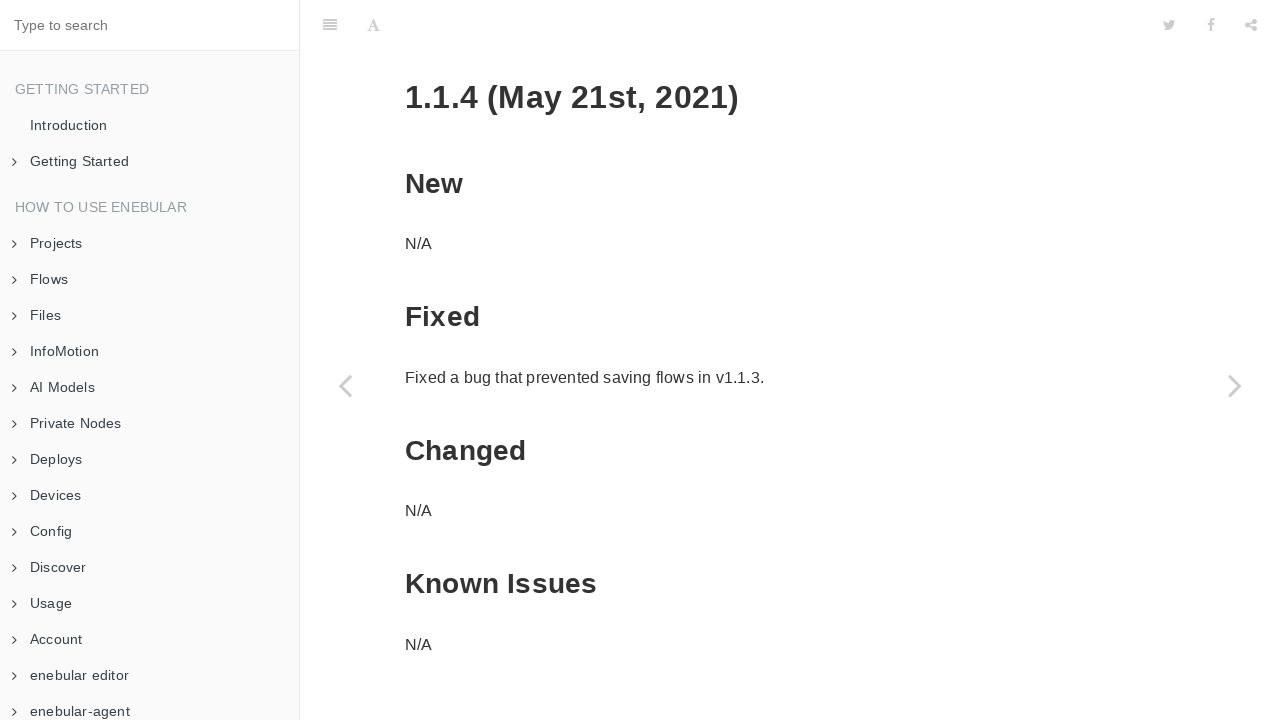

--- FILE ---
content_type: text/html; charset=UTF-8
request_url: https://docs.enebular.com/en/releases/enebular-editor/1.1.4
body_size: 7519
content:

<!DOCTYPE HTML>
<html lang="en" >
    <head>
        <meta charset="UTF-8">
        <meta content="text/html; charset=utf-8" http-equiv="Content-Type">
        <title>1.1.4 · enebular</title>
        <meta http-equiv="X-UA-Compatible" content="IE=edge" />
        <meta name="description" content="">
        <meta name="generator" content="GitBook 3.2.3">
        
        
        
    
    <link rel="stylesheet" href="../../../gitbook/style.css">

    
            
                
                <link rel="stylesheet" href="../../../gitbook/gitbook-plugin-expandable-chapters-interactive/expandable-chapters.css">
                
            
                
                <link rel="stylesheet" href="../../../gitbook/gitbook-plugin-highlight/website.css">
                
            
                
                <link rel="stylesheet" href="../../../gitbook/gitbook-plugin-search/search.css">
                
            
                
                <link rel="stylesheet" href="../../../gitbook/gitbook-plugin-fontsettings/website.css">
                
            
        

    

    
        
    
        
    
        
    
        
    
        
    
        
    

        
    
    
    <meta name="HandheldFriendly" content="true"/>
    <meta name="viewport" content="width=device-width, initial-scale=1, user-scalable=no">
    <meta name="apple-mobile-web-app-capable" content="yes">
    <meta name="apple-mobile-web-app-status-bar-style" content="black">
    <link rel="apple-touch-icon-precomposed" sizes="152x152" href="../../../gitbook/images/apple-touch-icon-precomposed-152.png">
    <link rel="shortcut icon" href="../../../gitbook/images/favicon.ico" type="image/x-icon">

    
    <link rel="next" href="1.1.3.html" />
    
    
    <link rel="prev" href="1.1.5.html" />
    

    </head>
    <body>
        
    <noscript>
        <iframe src="//www.googletagmanager.com/ns.html?id=GTM-PBCM4RV" height="0" width="0" style="display:none;visibility:hidden"></iframe>
    </noscript>
    <script>
        (function(w,d,s,l,i){
            w[l]=w[l]||[];
            w[l].push({'gtm.start':new Date().getTime(),event:'gtm.js'});
            var f=d.getElementsByTagName(s)[0],
                j=d.createElement(s),
                dl=l!='dataLayer'?'&l='+l:'';
            j.async=true;
            j.src='//www.googletagmanager.com/gtm.js?id='+i+dl;
            f.parentNode.insertBefore(j,f);
        })(window,document,'script','dataLayer','GTM-PBCM4RV');
    </script>
    
<div class="book">
    <div class="book-summary">
        
            
<div id="book-search-input" role="search">
    <input type="text" placeholder="Type to search" />
</div>

            
                <nav role="navigation">
                


<ul class="summary">
    
    

    

    
        
        <li class="header">Getting Started</li>
        
        
    
        <li class="chapter " data-level="1.1" data-path="../../">
            
                <a href="../../">
            
                    
                    Introduction
            
                </a>
            

            
        </li>
    
        <li class="chapter " data-level="1.2" data-path="../../GetStarted/">
            
                <a href="../../GetStarted/">
            
                    
                    Getting Started
            
                </a>
            

            
            <ul class="articles">
                
    
        <li class="chapter " data-level="1.2.1" data-path="../../GetStarted/Introduction.html">
            
                <a href='/en/getstarted/introduction'>
            
                    
                    Introduction
            
                </a>
            

            
        </li>
    
        <li class="chapter " data-level="1.2.2" data-path="../../GetStarted/FlowDeployment.html">
            
                <a href='/en/getstarted/flowdeployment'>
            
                    
                    Flow Deployment
            
                </a>
            

            
        </li>
    
        <li class="chapter " data-level="1.2.3" data-path="../../GetStarted/DataVisualization.html">
            
                <a href='/en/getstarted/datavisualization'>
            
                    
                    Data Visualization
            
                </a>
            

            
        </li>
    

            </ul>
            
        </li>
    

    
        
        <li class="header">How to use enebular</li>
        
        
    
        <li class="chapter " data-level="2.1" >
            
                <span>
            
                    
                    Projects
            
                </span>
            

            
            <ul class="articles">
                
    
        <li class="chapter " data-level="2.1.1" data-path="../../Project/">
            
                <a href="../../Project/">
            
                    
                    About Projects
            
                </a>
            

            
        </li>
    
        <li class="chapter " data-level="2.1.2" data-path="../../Project/Settings.html">
            
                <a href='/en/project/settings'>
            
                    
                    Project Settings
            
                </a>
            

            
        </li>
    
        <li class="chapter " data-level="2.1.3" data-path="../../Project/AssetImportsExports.html">
            
                <a href='/en/project/assetimportsexports'>
            
                    
                    Asset Imports/Exports
            
                </a>
            

            
        </li>
    
        <li class="chapter " data-level="2.1.4" data-path="../../Project/IPAccessControl.html">
            
                <a href='/en/project/ipaccesscontrol'>
            
                    
                    IP Access Control
            
                </a>
            

            
        </li>
    

            </ul>
            
        </li>
    
        <li class="chapter " data-level="2.2" >
            
                <span>
            
                    
                    Flows
            
                </span>
            

            
            <ul class="articles">
                
    
        <li class="chapter " data-level="2.2.1" data-path="../../Flows/Introduction.html">
            
                <a href='/en/flows/introduction'>
            
                    
                    Introduction
            
                </a>
            

            
        </li>
    
        <li class="chapter " data-level="2.2.2" data-path="../../Flows/CreateFlow.html">
            
                <a href='/en/flows/createflow'>
            
                    
                    Creating Flows
            
                </a>
            

            
        </li>
    
        <li class="chapter " data-level="2.2.3" data-path="../../Flows/PublishFlow.html">
            
                <a href='/en/flows/publishflow'>
            
                    
                    Publishing Flows
            
                </a>
            

            
        </li>
    
        <li class="chapter " data-level="2.2.4" data-path="../../Flows/VersionControlFlow.html">
            
                <a href='/en/flows/versioncontrolflow'>
            
                    
                    Version Control Flows
            
                </a>
            

            
        </li>
    

            </ul>
            
        </li>
    
        <li class="chapter " data-level="2.3" >
            
                <span>
            
                    
                    Files
            
                </span>
            

            
            <ul class="articles">
                
    
        <li class="chapter " data-level="2.3.1" data-path="../../Files/Introduction.html">
            
                <a href='/en/files/introduction'>
            
                    
                    Introduction
            
                </a>
            

            
        </li>
    
        <li class="chapter " data-level="2.3.2" data-path="../../Files/RegisterFile.html">
            
                <a href='/en/files/registerfile'>
            
                    
                    Registering Files
            
                </a>
            

            
        </li>
    
        <li class="chapter " data-level="2.3.3" data-path="../../Files/DeployFile.html">
            
                <a href='/en/files/deployfile'>
            
                    
                    Deploying Files
            
                </a>
            

            
        </li>
    
        <li class="chapter " data-level="2.3.4" data-path="../../Files/AccessFileFromFlow.html">
            
                <a href='/en/files/accessfilefromflow'>
            
                    
                    Accessing Files From Flows
            
                </a>
            

            
        </li>
    
        <li class="chapter " data-level="2.3.5" data-path="../../Files/FileSettings.html">
            
                <a href='/en/files/filesettings'>
            
                    
                    File Settings
            
                </a>
            

            
        </li>
    
        <li class="chapter " data-level="2.3.6" data-path="../../Files/VersionControlFile.html">
            
                <a href='/en/files/versioncontrolfile'>
            
                    
                    Version Control Files
            
                </a>
            

            
        </li>
    

            </ul>
            
        </li>
    
        <li class="chapter " data-level="2.4" >
            
                <span>
            
                    
                    InfoMotion
            
                </span>
            

            
            <ul class="articles">
                
    
        <li class="chapter " data-level="2.4.1" data-path="../../InfoMotion/Introduction.html">
            
                <a href='/en/infomotion/introduction'>
            
                    
                    Introduction
            
                </a>
            

            
        </li>
    
        <li class="chapter " data-level="2.4.2" data-path="../../InfoMotion/InfoTypeIntroduction.html">
            
                <a href='/en/infomotion/infotypeintroduction'>
            
                    
                    InfoType
            
                </a>
            

            
            <ul class="articles">
                
    
        <li class="chapter " data-level="2.4.2.1" data-path="../../InfoMotion/InfoMotionTool.html">
            
                <a href='/en/infomotion/infomotiontool'>
            
                    
                    Creating an InfoType
            
                </a>
            

            
        </li>
    
        <li class="chapter " data-level="2.4.2.2" data-path="../../InfoMotion/UploadInfoType.html">
            
                <a href='/en/infomotion/uploadinfotype'>
            
                    
                    Uploading an InfoType
            
                </a>
            

            
        </li>
    
        <li class="chapter " data-level="2.4.2.3" data-path="../../InfoMotion/SampleInfoTypes.html">
            
                <a href='/en/infomotion/sampleinfotypes'>
            
                    
                    Sample InfoTypes
            
                </a>
            

            
        </li>
    
        <li class="chapter " data-level="2.4.2.4" data-path="../../InfoMotion/APIReference.html">
            
                <a href='/en/infomotion/apireference'>
            
                    
                    API Reference
            
                </a>
            

            
        </li>
    

            </ul>
            
        </li>
    
        <li class="chapter " data-level="2.4.3" data-path="../../InfoMotion/CreateDataSource.html">
            
                <a href='/en/infomotion/createdatasource'>
            
                    
                    Data Source
            
                </a>
            

            
            <ul class="articles">
                
    
        <li class="chapter " data-level="2.4.3.1" data-path="../../InfoMotion/DataSourceSchema.html">
            
                <a href='/en/infomotion/datasourceschema'>
            
                    
                    Data Source Schema
            
                </a>
            

            
        </li>
    
        <li class="chapter " data-level="2.4.3.2" >
            
                <span>
            
                    
                    Firebase
            
                </span>
            

            
            <ul class="articles">
                
    
        <li class="chapter " data-level="2.4.3.2.1" data-path="../../InfoMotion/DataSource/Firebase/Setup.html">
            
                <a href='/en/infomotion/datasource/firebase/setup'>
            
                    
                    Set-up
            
                </a>
            

            
        </li>
    
        <li class="chapter " data-level="2.4.3.2.2" data-path="../../InfoMotion/DataSource/Firebase/CreateDataSource.html">
            
                <a href='/en/infomotion/datasource/firebase/createdatasource'>
            
                    
                    Create a Data Source
            
                </a>
            

            
        </li>
    
        <li class="chapter " data-level="2.4.3.2.3" data-path="../../InfoMotion/DataSource/Firebase/CreateFlow.html">
            
                <a href='/en/infomotion/datasource/firebase/createflow'>
            
                    
                    Create Flow
            
                </a>
            

            
        </li>
    

            </ul>
            
        </li>
    
        <li class="chapter " data-level="2.4.3.3" >
            
                <span>
            
                    
                    Pubnub
            
                </span>
            

            
            <ul class="articles">
                
    
        <li class="chapter " data-level="2.4.3.3.1" data-path="../../InfoMotion/DataSource/Pubnub/Setup.html">
            
                <a href='/en/infomotion/datasource/pubnub/setup'>
            
                    
                    Set-up
            
                </a>
            

            
        </li>
    
        <li class="chapter " data-level="2.4.3.3.2" data-path="../../InfoMotion/DataSource/Pubnub/CreateDataSource.html">
            
                <a href='/en/infomotion/datasource/pubnub/createdatasource'>
            
                    
                    Create a Data Source
            
                </a>
            

            
        </li>
    
        <li class="chapter " data-level="2.4.3.3.3" data-path="../../InfoMotion/DataSource/Pubnub/CreateFlow.html">
            
                <a href='/en/infomotion/datasource/pubnub/createflow'>
            
                    
                    Create Flow
            
                </a>
            

            
        </li>
    

            </ul>
            
        </li>
    
        <li class="chapter " data-level="2.4.3.4" >
            
                <span>
            
                    
                    API Gateway
            
                </span>
            

            
            <ul class="articles">
                
    
        <li class="chapter " data-level="2.4.3.4.1" data-path="../../InfoMotion/DataSource/APIGateway/CreateLambdaFunction.html">
            
                <a href='/en/infomotion/datasource/apigateway/createlambdafunction'>
            
                    
                    Set up & Create Lambda Function
            
                </a>
            

            
        </li>
    
        <li class="chapter " data-level="2.4.3.4.2" data-path="../../InfoMotion/DataSource/APIGateway/CreateDataSource.html">
            
                <a href='/en/infomotion/datasource/apigateway/createdatasource'>
            
                    
                    Create a Data Source
            
                </a>
            

            
        </li>
    

            </ul>
            
        </li>
    
        <li class="chapter " data-level="2.4.3.5" >
            
                <span>
            
                    
                    NEC BaaS
            
                </span>
            

            
            <ul class="articles">
                
    
        <li class="chapter " data-level="2.4.3.5.1" data-path="../../InfoMotion/DataSource/NEC-BaaS/CreateDataSource.html">
            
                <a href='/en/infomotion/datasource/nec-baas/createdatasource'>
            
                    
                    Create a Data Source
            
                </a>
            

            
        </li>
    

            </ul>
            
        </li>
    
        <li class="chapter " data-level="2.4.3.6" >
            
                <span>
            
                    
                    Random
            
                </span>
            

            
            <ul class="articles">
                
    
        <li class="chapter " data-level="2.4.3.6.1" data-path="../../InfoMotion/DataSource/Random/SetUp.html">
            
                <a href='/en/infomotion/datasource/random/setup'>
            
                    
                    How to use Random Data Source
            
                </a>
            

            
        </li>
    

            </ul>
            
        </li>
    

            </ul>
            
        </li>
    
        <li class="chapter " data-level="2.4.4" data-path="../../InfoMotion/CreateInfoMotion.html">
            
                <a href='/en/infomotion/createinfomotion'>
            
                    
                    Dashboards
            
                </a>
            

            
        </li>
    
        <li class="chapter " data-level="2.4.5" data-path="../../InfoMotion/ShareInfoMotion.html">
            
                <a href='/en/infomotion/shareinfomotion'>
            
                    
                    Sharing an InfoMotion
            
                </a>
            

            
        </li>
    

            </ul>
            
        </li>
    
        <li class="chapter " data-level="2.5" >
            
                <span>
            
                    
                    AI Models
            
                </span>
            

            
            <ul class="articles">
                
    
        <li class="chapter " data-level="2.5.1" data-path="../../AIModels/Introduction.html">
            
                <a href='/en/aimodels/introduction'>
            
                    
                    Introduction
            
                </a>
            

            
        </li>
    
        <li class="chapter " data-level="2.5.2" data-path="../../AIModels/RegisteringAiModel.html">
            
                <a href='/en/aimodels/registeringaimodel'>
            
                    
                    Registering AI Model
            
                </a>
            

            
        </li>
    
        <li class="chapter " data-level="2.5.3" data-path="../../AIModels/DeployAiModel.html">
            
                <a href='/en/aimodels/deployaimodel'>
            
                    
                    Deploying AI Model
            
                </a>
            

            
        </li>
    
        <li class="chapter " data-level="2.5.4" data-path="../../AIModels/AccessAiModelFromFlow.html">
            
                <a href='/en/aimodels/accessaimodelfromflow'>
            
                    
                    Accessing AI Model From Flows
            
                </a>
            

            
        </li>
    
        <li class="chapter " data-level="2.5.5" data-path="../../AIModels/VersionControlAiModel.html">
            
                <a href='/en/aimodels/versioncontrolaimodel'>
            
                    
                    Version Control AI Models
            
                </a>
            

            
        </li>
    

            </ul>
            
        </li>
    
        <li class="chapter " data-level="2.6" >
            
                <span>
            
                    
                    Private Nodes
            
                </span>
            

            
            <ul class="articles">
                
    
        <li class="chapter " data-level="2.6.1" data-path="../../PrivateNodes/Introduction.html">
            
                <a href='/en/privatenodes/introduction'>
            
                    
                    Introduction
            
                </a>
            

            
        </li>
    
        <li class="chapter " data-level="2.6.2" data-path="../../PrivateNodes/VersionControlPrivateNode.html">
            
                <a href='/en/privatenodes/versioncontrolprivatenode'>
            
                    
                    Version Control Private Nodes
            
                </a>
            

            
        </li>
    

            </ul>
            
        </li>
    
        <li class="chapter " data-level="2.7" >
            
                <span>
            
                    
                    Deploys
            
                </span>
            

            
            <ul class="articles">
                
    
        <li class="chapter " data-level="2.7.1" data-path="../../Deploy/">
            
                <a href="../../Deploy/">
            
                    
                    Introduction
            
                </a>
            

            
        </li>
    
        <li class="chapter " data-level="2.7.2" data-path="../../Deploy/DeployFlow/AWSIoT/">
            
                <a href="../../Deploy/DeployFlow/AWSIoT/">
            
                    
                    AWS IoT
            
                </a>
            

            
            <ul class="articles">
                
    
        <li class="chapter " data-level="2.7.2.1" data-path="../../Deploy/DeployFlow/AWSIoT/MakeAWSIoTConnection.html">
            
                <a href='/en/deploy/deployflow/awsiot/makeawsiotconnection'>
            
                    
                    Create Connection
            
                </a>
            

            
        </li>
    

            </ul>
            
        </li>
    
        <li class="chapter " data-level="2.7.3" data-path="../../Deploy/DeployFlow/Heroku/">
            
                <a href="../../Deploy/DeployFlow/Heroku/">
            
                    
                    Heroku
            
                </a>
            

            
            <ul class="articles">
                
    
        <li class="chapter " data-level="2.7.3.1" data-path="../../Deploy/DeployFlow/Heroku/recreating-by-postgres-addon.html">
            
                <a href='/en/deploy/deployflow/heroku/recreating-by-postgres-addon'>
            
                    
                    How to Recreate Heroku Applications to Correspond with the Removal of Heroku mLab MongoDB Add-on
            
                </a>
            

            
        </li>
    

            </ul>
            
        </li>
    
        <li class="chapter " data-level="2.7.4" data-path="../../Deploy/DeployFlow/mbed/">
            
                <a href="../../Deploy/DeployFlow/mbed/">
            
                    
                    Pelion Device Management
            
                </a>
            

            
        </li>
    
        <li class="chapter " data-level="2.7.5" data-path="../../Deploy/DeployFlow/Lambda/">
            
                <a href="../../Deploy/DeployFlow/Lambda/">
            
                    
                    AWS Lambda
            
                </a>
            

            
        </li>
    

            </ul>
            
        </li>
    
        <li class="chapter " data-level="2.8" >
            
                <span>
            
                    
                    Devices
            
                </span>
            

            
            <ul class="articles">
                
    
        <li class="chapter " data-level="2.8.1" data-path="../../Device/DeviceList.html">
            
                <a href='/en/device/devicelist'>
            
                    
                    Device List
            
                </a>
            

            
            <ul class="articles">
                
    
        <li class="chapter " data-level="2.8.1.1" data-path="../../Device/FlowStatus.html">
            
                <a href='/en/device/flowstatus'>
            
                    
                    Flow Status
            
                </a>
            

            
        </li>
    
        <li class="chapter " data-level="2.8.1.2" data-path="../../Device/DeviceFiltering.html">
            
                <a href='/en/device/devicefiltering'>
            
                    
                    Filtering
            
                </a>
            

            
        </li>
    
        <li class="chapter " data-level="2.8.1.3" data-path="../../Device/ImportExport.html">
            
                <a href='/en/device/importexport'>
            
                    
                    Import/Export
            
                </a>
            

            
        </li>
    
        <li class="chapter " data-level="2.8.1.4" data-path="../../Device/Logs.html">
            
                <a href='/en/device/logs'>
            
                    
                    Logs
            
                </a>
            

            
        </li>
    

            </ul>
            
        </li>
    
        <li class="chapter " data-level="2.8.2" data-path="../../Device/LicenseManager.html">
            
                <a href='/en/device/licensemanager'>
            
                    
                    License Manager
            
                </a>
            

            
        </li>
    
        <li class="chapter " data-level="2.8.3" data-path="../../Device/ActionHistory.html">
            
                <a href='/en/device/actionhistory'>
            
                    
                    Action History
            
                </a>
            

            
        </li>
    
        <li class="chapter " data-level="2.8.4" data-path="../../Device/RemoteMaintenance.html">
            
                <a href='/en/device/remotemaintenance'>
            
                    
                    Remote Maintenance
            
                </a>
            

            
        </li>
    

            </ul>
            
        </li>
    
        <li class="chapter " data-level="2.9" >
            
                <span>
            
                    
                    Config
            
                </span>
            

            
            <ul class="articles">
                
    
        <li class="chapter " data-level="2.9.1" data-path="../../Config/Connections.html">
            
                <a href='/en/config/connections'>
            
                    
                    Connections
            
                </a>
            

            
        </li>
    
        <li class="chapter " data-level="2.9.2" data-path="../../Config/Access.html">
            
                <a href='/en/config/access'>
            
                    
                    Access
            
                </a>
            

            
        </li>
    

            </ul>
            
        </li>
    
        <li class="chapter " data-level="2.10" >
            
                <span>
            
                    
                    Discover
            
                </span>
            

            
            <ul class="articles">
                
    
        <li class="chapter " data-level="2.10.1" data-path="../../Discover/">
            
                <a href="../../Discover/">
            
                    
                    Discovering Assets
            
                </a>
            

            
        </li>
    
        <li class="chapter " data-level="2.10.2" data-path="../../Discover/PublishedAssetsManagement.html">
            
                <a href='/en/discover/publishedassetsmanagement'>
            
                    
                    Published Assets Management
            
                </a>
            

            
        </li>
    

            </ul>
            
        </li>
    
        <li class="chapter " data-level="2.11" >
            
                <span>
            
                    
                    Usage
            
                </span>
            

            
            <ul class="articles">
                
    
        <li class="chapter " data-level="2.11.1" data-path="../../UsageInformation/">
            
                <a href="../../UsageInformation/">
            
                    
                    Usage Information
            
                </a>
            

            
        </li>
    

            </ul>
            
        </li>
    
        <li class="chapter " data-level="2.12" >
            
                <span>
            
                    
                    Account
            
                </span>
            

            
            <ul class="articles">
                
    
        <li class="chapter " data-level="2.12.1" data-path="../../Account/">
            
                <a href="../../Account/">
            
                    
                    Account Settings
            
                </a>
            

            
        </li>
    
        <li class="chapter " data-level="2.12.2" data-path="../../Account/AccountLock.html">
            
                <a href='/en/account/accountlock'>
            
                    
                    Account Lock
            
                </a>
            

            
        </li>
    
        <li class="chapter " data-level="2.12.3" data-path="../../Account/PasswordReset.html">
            
                <a href='/en/account/passwordreset'>
            
                    
                    Password Reset
            
                </a>
            

            
        </li>
    

            </ul>
            
        </li>
    
        <li class="chapter " data-level="2.13" >
            
                <span>
            
                    
                    enebular editor
            
                </span>
            

            
            <ul class="articles">
                
    
        <li class="chapter " data-level="2.13.1" data-path="../../EnebularEditor/">
            
                <a href="../../EnebularEditor/">
            
                    
                    Introduction
            
                </a>
            

            
        </li>
    
        <li class="chapter " data-level="2.13.2" data-path="../../EnebularEditor/RemoteMode.html">
            
                <a href='/en/enebulareditor/remotemode'>
            
                    
                    Remote Mode
            
                </a>
            

            
        </li>
    
        <li class="chapter " data-level="2.13.3" data-path="../../EnebularEditor/CommandLine.html">
            
                <a href='/en/enebulareditor/commandline'>
            
                    
                    CommandLine
            
                </a>
            

            
        </li>
    

            </ul>
            
        </li>
    
        <li class="chapter " data-level="2.14" >
            
                <span>
            
                    
                    enebular-agent
            
                </span>
            

            
            <ul class="articles">
                
    
        <li class="chapter " data-level="2.14.1" data-path="../../EnebularAgent/Overview.html">
            
                <a href='/en/enebularagent/overview'>
            
                    
                    Overview
            
                </a>
            

            
        </li>
    
        <li class="chapter " data-level="2.14.2" data-path="../../EnebularAgent/Installation.html">
            
                <a href='/en/enebularagent/installation'>
            
                    
                    Installation
            
                </a>
            

            
        </li>
    
        <li class="chapter " data-level="2.14.3" data-path="../../EnebularAgent/Updater.html">
            
                <a href='/en/enebularagent/updater'>
            
                    
                    Updater
            
                </a>
            

            
        </li>
    
        <li class="chapter " data-level="2.14.4" data-path="../../EnebularAgent/UserFolder.html">
            
                <a href='/en/enebularagent/userfolder'>
            
                    
                    User / Folder
            
                </a>
            

            
        </li>
    
        <li class="chapter " data-level="2.14.5" data-path="../../EnebularAgent/StartStop.html">
            
                <a href='/en/enebularagent/startstop'>
            
                    
                    Start / Stop
            
                </a>
            

            
        </li>
    
        <li class="chapter " data-level="2.14.6" data-path="../../EnebularAgent/Node-RED.html">
            
                <a href='/en/enebularagent/node-red'>
            
                    
                    Node-RED
            
                </a>
            

            
        </li>
    
        <li class="chapter " data-level="2.14.7" data-path="../../EnebularAgent/Status.html">
            
                <a href='/en/enebularagent/status'>
            
                    
                    Status
            
                </a>
            

            
        </li>
    
        <li class="chapter " data-level="2.14.8" data-path="../../EnebularAgent/Log.html">
            
                <a href='/en/enebularagent/log'>
            
                    
                    Log
            
                </a>
            

            
        </li>
    
        <li class="chapter " data-level="2.14.9" data-path="../../EnebularAgent/Developer-Mode.html">
            
                <a href='/en/enebularagent/developer-mode'>
            
                    
                    Developer Mode
            
                </a>
            

            
        </li>
    

            </ul>
            
        </li>
    
        <li class="chapter " data-level="2.15" >
            
                <span>
            
                    
                    enebular-edge-agent
            
                </span>
            

            
            <ul class="articles">
                
    
        <li class="chapter " data-level="2.15.1" data-path="../../EnebularEdgeAgent/introduction.html">
            
                <a href='/en/enebularedgeagent/introduction'>
            
                    
                    Introduction
            
                </a>
            

            
        </li>
    
        <li class="chapter " data-level="2.15.2" data-path="../../EnebularEdgeAgent/GettingStarted.html">
            
                <a href='/en/enebularedgeagent/gettingstarted'>
            
                    
                    GettingStarted
            
                </a>
            

            
        </li>
    
        <li class="chapter " data-level="2.15.3" data-path="../../EnebularEdgeAgent/Features.html">
            
                <a href='/en/enebularedgeagent/features'>
            
                    
                    Features
            
                </a>
            

            
        </li>
    
        <li class="chapter " data-level="2.15.4" data-path="../../EnebularEdgeAgent/Tools.html">
            
                <a href='/en/enebularedgeagent/tools'>
            
                    
                    Tools
            
                </a>
            

            
        </li>
    
        <li class="chapter " data-level="2.15.5" data-path="../../EnebularEdgeAgent/Configuration.html">
            
                <a href='/en/enebularedgeagent/configuration'>
            
                    
                    Configuration
            
                </a>
            

            
        </li>
    
        <li class="chapter " data-level="2.15.6" data-path="../../EnebularEdgeAgent/Nodes.html">
            
                <a href='/en/enebularedgeagent/nodes'>
            
                    
                    Nodes
            
                </a>
            

            
        </li>
    
        <li class="chapter " data-level="2.15.7" data-path="../../EnebularEdgeAgent/SampleFlows.html">
            
                <a href='/en/enebularedgeagent/sampleflows'>
            
                    
                    SampleFlows
            
                </a>
            

            
        </li>
    
        <li class="chapter " data-level="2.15.8" data-path="../../Board/Introduction.html">
            
                <a href='/en/board/introduction'>
            
                    
                    Board
            
                </a>
            

            
            <ul class="articles">
                
    
        <li class="chapter " data-level="2.15.8.1" data-path="../../Board/RAVEN.html">
            
                <a href='/en/board/raven'>
            
                    
                    RAVEN
            
                </a>
            

            
        </li>
    

            </ul>
            
        </li>
    

            </ul>
            
        </li>
    

    
        
        <li class="header">Resources</li>
        
        
    
        <li class="chapter " data-level="3.1" >
            
                <span>
            
                    
                    Supported Environments
            
                </span>
            

            
            <ul class="articles">
                
    
        <li class="chapter " data-level="3.1.1" data-path="../../Other/Support.html">
            
                <a href='/en/other/support#enebular'>
            
                    
                    enebular
            
                </a>
            

            
        </li>
    
        <li class="chapter " data-level="3.1.2" data-path="../../Other/Support.html">
            
                <a href='/en/other/support#enebularEditor'>
            
                    
                    enebular editor
            
                </a>
            

            
        </li>
    
        <li class="chapter " data-level="3.1.3" data-path="../../Other/Support.html">
            
                <a href='/en/other/support#enebular-agent'>
            
                    
                    enebular-agent
            
                </a>
            

            
        </li>
    
        <li class="chapter " data-level="3.1.4" data-path="../../Other/Support.html">
            
                <a href='/en/other/support#enebular-edge-agent'>
            
                    
                    enebular-edge-agent
            
                </a>
            

            
        </li>
    

            </ul>
            
        </li>
    
        <li class="chapter " data-level="3.2" >
            
                <span>
            
                    
                    Hardware TechnicalDetail
            
                </span>
            

            
            <ul class="articles">
                
    
        <li class="chapter " data-level="3.2.1" data-path="../../Other/HWSpec-RAVEN.html">
            
                <a href='/en/other/hwspec-raven'>
            
                    
                    RAVEN
            
                </a>
            

            
        </li>
    

            </ul>
            
        </li>
    
        <li class="chapter " data-level="3.3" >
            
                <span>
            
                    
                    Release Notes
            
                </span>
            

            
            <ul class="articles">
                
    
        <li class="chapter " data-level="3.3.1" >
            
                <span>
            
                    
                    enebular
            
                </span>
            

            
            <ul class="articles">
                
    
        <li class="chapter " data-level="3.3.1.1" data-path="../enebular/2.32.2.html">
            
                <a href='/en/releases/enebular/2.32.2'>
            
                    
                    2.32.2
            
                </a>
            

            
        </li>
    
        <li class="chapter " data-level="3.3.1.2" data-path="../enebular/2.32.1.html">
            
                <a href='/en/releases/enebular/2.32.1'>
            
                    
                    2.32.1
            
                </a>
            

            
        </li>
    
        <li class="chapter " data-level="3.3.1.3" data-path="../enebular/2.32.0.html">
            
                <a href='/en/releases/enebular/2.32.0'>
            
                    
                    2.32.0
            
                </a>
            

            
        </li>
    
        <li class="chapter " data-level="3.3.1.4" data-path="../enebular/2.31.3.html">
            
                <a href='/en/releases/enebular/2.31.3'>
            
                    
                    2.31.3
            
                </a>
            

            
        </li>
    
        <li class="chapter " data-level="3.3.1.5" data-path="../enebular/2.31.2.html">
            
                <a href='/en/releases/enebular/2.31.2'>
            
                    
                    2.31.2
            
                </a>
            

            
        </li>
    
        <li class="chapter " data-level="3.3.1.6" data-path="../enebular/2.31.1.html">
            
                <a href='/en/releases/enebular/2.31.1'>
            
                    
                    2.31.1
            
                </a>
            

            
        </li>
    
        <li class="chapter " data-level="3.3.1.7" data-path="../enebular/2.31.0.html">
            
                <a href='/en/releases/enebular/2.31.0'>
            
                    
                    2.31.0
            
                </a>
            

            
        </li>
    
        <li class="chapter " data-level="3.3.1.8" data-path="../enebular/2.30.2.html">
            
                <a href='/en/releases/enebular/2.30.2'>
            
                    
                    2.30.2
            
                </a>
            

            
        </li>
    
        <li class="chapter " data-level="3.3.1.9" data-path="../enebular/2.30.1.html">
            
                <a href='/en/releases/enebular/2.30.1'>
            
                    
                    2.30.1
            
                </a>
            

            
        </li>
    
        <li class="chapter " data-level="3.3.1.10" data-path="../enebular/2.30.0.html">
            
                <a href='/en/releases/enebular/2.30.0'>
            
                    
                    2.30.0
            
                </a>
            

            
        </li>
    
        <li class="chapter " data-level="3.3.1.11" data-path="../enebular/2.29.4.html">
            
                <a href='/en/releases/enebular/2.29.4'>
            
                    
                    2.29.4
            
                </a>
            

            
        </li>
    
        <li class="chapter " data-level="3.3.1.12" data-path="../enebular/2.29.3.html">
            
                <a href='/en/releases/enebular/2.29.3'>
            
                    
                    2.29.3
            
                </a>
            

            
        </li>
    
        <li class="chapter " data-level="3.3.1.13" data-path="../enebular/2.29.2.html">
            
                <a href='/en/releases/enebular/2.29.2'>
            
                    
                    2.29.2
            
                </a>
            

            
        </li>
    
        <li class="chapter " data-level="3.3.1.14" data-path="../enebular/2.29.1.html">
            
                <a href='/en/releases/enebular/2.29.1'>
            
                    
                    2.29.1
            
                </a>
            

            
        </li>
    
        <li class="chapter " data-level="3.3.1.15" data-path="../enebular/2.29.0.html">
            
                <a href='/en/releases/enebular/2.29.0'>
            
                    
                    2.29.0
            
                </a>
            

            
        </li>
    
        <li class="chapter " data-level="3.3.1.16" data-path="../enebular/2.28.1.html">
            
                <a href='/en/releases/enebular/2.28.1'>
            
                    
                    2.28.1
            
                </a>
            

            
        </li>
    
        <li class="chapter " data-level="3.3.1.17" data-path="../enebular/2.28.0.html">
            
                <a href='/en/releases/enebular/2.28.0'>
            
                    
                    2.28.0
            
                </a>
            

            
        </li>
    
        <li class="chapter " data-level="3.3.1.18" data-path="../enebular/2.27.4.html">
            
                <a href='/en/releases/enebular/2.27.4'>
            
                    
                    2.27.4
            
                </a>
            

            
        </li>
    
        <li class="chapter " data-level="3.3.1.19" data-path="../enebular/2.27.3.html">
            
                <a href='/en/releases/enebular/2.27.3'>
            
                    
                    2.27.3
            
                </a>
            

            
        </li>
    
        <li class="chapter " data-level="3.3.1.20" data-path="../enebular/2.27.2.html">
            
                <a href='/en/releases/enebular/2.27.2'>
            
                    
                    2.27.2
            
                </a>
            

            
        </li>
    
        <li class="chapter " data-level="3.3.1.21" data-path="../enebular/2.27.1.html">
            
                <a href='/en/releases/enebular/2.27.1'>
            
                    
                    2.27.1
            
                </a>
            

            
        </li>
    
        <li class="chapter " data-level="3.3.1.22" data-path="../enebular/2.27.0.html">
            
                <a href='/en/releases/enebular/2.27.0'>
            
                    
                    2.27.0
            
                </a>
            

            
        </li>
    
        <li class="chapter " data-level="3.3.1.23" data-path="../enebular/2.26.2.html">
            
                <a href='/en/releases/enebular/2.26.2'>
            
                    
                    2.26.2
            
                </a>
            

            
        </li>
    
        <li class="chapter " data-level="3.3.1.24" data-path="../enebular/2.26.1.html">
            
                <a href='/en/releases/enebular/2.26.1'>
            
                    
                    2.26.1
            
                </a>
            

            
        </li>
    
        <li class="chapter " data-level="3.3.1.25" data-path="../enebular/2.26.0.html">
            
                <a href='/en/releases/enebular/2.26.0'>
            
                    
                    2.26.0
            
                </a>
            

            
        </li>
    
        <li class="chapter " data-level="3.3.1.26" data-path="../enebular/2.25.5.html">
            
                <a href='/en/releases/enebular/2.25.5'>
            
                    
                    2.25.5
            
                </a>
            

            
        </li>
    
        <li class="chapter " data-level="3.3.1.27" data-path="../enebular/2.25.4.html">
            
                <a href='/en/releases/enebular/2.25.4'>
            
                    
                    2.25.4
            
                </a>
            

            
        </li>
    
        <li class="chapter " data-level="3.3.1.28" data-path="../enebular/2.25.3.html">
            
                <a href='/en/releases/enebular/2.25.3'>
            
                    
                    2.25.3
            
                </a>
            

            
        </li>
    
        <li class="chapter " data-level="3.3.1.29" data-path="../enebular/2.25.2.html">
            
                <a href='/en/releases/enebular/2.25.2'>
            
                    
                    2.25.2
            
                </a>
            

            
        </li>
    
        <li class="chapter " data-level="3.3.1.30" data-path="../enebular/2.25.1.html">
            
                <a href='/en/releases/enebular/2.25.1'>
            
                    
                    2.25.1
            
                </a>
            

            
        </li>
    
        <li class="chapter " data-level="3.3.1.31" data-path="../enebular/2.25.0.html">
            
                <a href='/en/releases/enebular/2.25.0'>
            
                    
                    2.25.0
            
                </a>
            

            
        </li>
    
        <li class="chapter " data-level="3.3.1.32" data-path="../enebular/2.24.4.html">
            
                <a href='/en/releases/enebular/2.24.4'>
            
                    
                    2.24.4
            
                </a>
            

            
        </li>
    
        <li class="chapter " data-level="3.3.1.33" data-path="../enebular/2.24.3.html">
            
                <a href='/en/releases/enebular/2.24.3'>
            
                    
                    2.24.3
            
                </a>
            

            
        </li>
    
        <li class="chapter " data-level="3.3.1.34" data-path="../enebular/2.24.2.html">
            
                <a href='/en/releases/enebular/2.24.2'>
            
                    
                    2.24.2
            
                </a>
            

            
        </li>
    
        <li class="chapter " data-level="3.3.1.35" data-path="../enebular/2.24.1.html">
            
                <a href='/en/releases/enebular/2.24.1'>
            
                    
                    2.24.1
            
                </a>
            

            
        </li>
    
        <li class="chapter " data-level="3.3.1.36" data-path="../enebular/2.24.0.html">
            
                <a href='/en/releases/enebular/2.24.0'>
            
                    
                    2.24.0
            
                </a>
            

            
        </li>
    
        <li class="chapter " data-level="3.3.1.37" data-path="../enebular/2.23.0.html">
            
                <a href='/en/releases/enebular/2.23.0'>
            
                    
                    2.23.0
            
                </a>
            

            
        </li>
    
        <li class="chapter " data-level="3.3.1.38" data-path="../enebular/2.22.0.html">
            
                <a href='/en/releases/enebular/2.22.0'>
            
                    
                    2.22.0
            
                </a>
            

            
        </li>
    
        <li class="chapter " data-level="3.3.1.39" data-path="../enebular/2.21.0.html">
            
                <a href='/en/releases/enebular/2.21.0'>
            
                    
                    2.21.0
            
                </a>
            

            
        </li>
    
        <li class="chapter " data-level="3.3.1.40" data-path="../enebular/2.20.2.html">
            
                <a href='/en/releases/enebular/2.20.2'>
            
                    
                    2.20.2
            
                </a>
            

            
        </li>
    
        <li class="chapter " data-level="3.3.1.41" data-path="../enebular/2.20.1.html">
            
                <a href='/en/releases/enebular/2.20.1'>
            
                    
                    2.20.1
            
                </a>
            

            
        </li>
    
        <li class="chapter " data-level="3.3.1.42" data-path="../enebular/2.20.0.html">
            
                <a href='/en/releases/enebular/2.20.0'>
            
                    
                    2.20.0
            
                </a>
            

            
        </li>
    
        <li class="chapter " data-level="3.3.1.43" data-path="../enebular/2.19.0.html">
            
                <a href='/en/releases/enebular/2.19.0'>
            
                    
                    2.19.0
            
                </a>
            

            
        </li>
    
        <li class="chapter " data-level="3.3.1.44" data-path="../enebular/2.18.1.html">
            
                <a href='/en/releases/enebular/2.18.1'>
            
                    
                    2.18.1
            
                </a>
            

            
        </li>
    
        <li class="chapter " data-level="3.3.1.45" data-path="../enebular/2.18.0.html">
            
                <a href='/en/releases/enebular/2.18.0'>
            
                    
                    2.18.0
            
                </a>
            

            
        </li>
    
        <li class="chapter " data-level="3.3.1.46" data-path="../enebular/2.17.1.html">
            
                <a href='/en/releases/enebular/2.17.1'>
            
                    
                    2.17.1
            
                </a>
            

            
        </li>
    
        <li class="chapter " data-level="3.3.1.47" data-path="../enebular/2.17.0.html">
            
                <a href='/en/releases/enebular/2.17.0'>
            
                    
                    2.17.0
            
                </a>
            

            
        </li>
    
        <li class="chapter " data-level="3.3.1.48" data-path="../enebular/2.16.0.html">
            
                <a href='/en/releases/enebular/2.16.0'>
            
                    
                    2.16.0
            
                </a>
            

            
        </li>
    
        <li class="chapter " data-level="3.3.1.49" data-path="../enebular/2.15.1.html">
            
                <a href='/en/releases/enebular/2.15.1'>
            
                    
                    2.15.1
            
                </a>
            

            
        </li>
    
        <li class="chapter " data-level="3.3.1.50" data-path="../enebular/2.15.0.html">
            
                <a href='/en/releases/enebular/2.15.0'>
            
                    
                    2.15.0
            
                </a>
            

            
        </li>
    
        <li class="chapter " data-level="3.3.1.51" data-path="../enebular/2.14.0.html">
            
                <a href='/en/releases/enebular/2.14.0'>
            
                    
                    2.14.0
            
                </a>
            

            
        </li>
    
        <li class="chapter " data-level="3.3.1.52" data-path="../enebular/2.13.0.html">
            
                <a href='/en/releases/enebular/2.13.0'>
            
                    
                    2.13.0
            
                </a>
            

            
        </li>
    
        <li class="chapter " data-level="3.3.1.53" data-path="../enebular/2.12.0.html">
            
                <a href='/en/releases/enebular/2.12.0'>
            
                    
                    2.12.0
            
                </a>
            

            
        </li>
    
        <li class="chapter " data-level="3.3.1.54" data-path="../enebular/2.11.1.html">
            
                <a href='/en/releases/enebular/2.11.1'>
            
                    
                    2.11.1
            
                </a>
            

            
        </li>
    
        <li class="chapter " data-level="3.3.1.55" data-path="../enebular/2.11.0.html">
            
                <a href='/en/releases/enebular/2.11.0'>
            
                    
                    2.11.0
            
                </a>
            

            
        </li>
    
        <li class="chapter " data-level="3.3.1.56" data-path="../enebular/2.10.1.html">
            
                <a href='/en/releases/enebular/2.10.1'>
            
                    
                    2.10.1
            
                </a>
            

            
        </li>
    
        <li class="chapter " data-level="3.3.1.57" data-path="../enebular/2.10.0.html">
            
                <a href='/en/releases/enebular/2.10.0'>
            
                    
                    2.10.0
            
                </a>
            

            
        </li>
    
        <li class="chapter " data-level="3.3.1.58" data-path="../enebular/2.9.0.html">
            
                <a href='/en/releases/enebular/2.9.0'>
            
                    
                    2.9.0
            
                </a>
            

            
        </li>
    
        <li class="chapter " data-level="3.3.1.59" data-path="../enebular/2.8.4.html">
            
                <a href='/en/releases/enebular/2.8.4'>
            
                    
                    2.8.4
            
                </a>
            

            
        </li>
    
        <li class="chapter " data-level="3.3.1.60" data-path="../enebular/2.8.3.html">
            
                <a href='/en/releases/enebular/2.8.3'>
            
                    
                    2.8.3
            
                </a>
            

            
        </li>
    
        <li class="chapter " data-level="3.3.1.61" data-path="../enebular/2.8.2.html">
            
                <a href='/en/releases/enebular/2.8.2'>
            
                    
                    2.8.2
            
                </a>
            

            
        </li>
    
        <li class="chapter " data-level="3.3.1.62" data-path="../enebular/2.8.1.html">
            
                <a href='/en/releases/enebular/2.8.1'>
            
                    
                    2.8.1
            
                </a>
            

            
        </li>
    
        <li class="chapter " data-level="3.3.1.63" data-path="../enebular/2.8.0.html">
            
                <a href='/en/releases/enebular/2.8.0'>
            
                    
                    2.8.0
            
                </a>
            

            
        </li>
    
        <li class="chapter " data-level="3.3.1.64" data-path="../enebular/2.7.3.html">
            
                <a href='/en/releases/enebular/2.7.3'>
            
                    
                    2.7.3
            
                </a>
            

            
        </li>
    
        <li class="chapter " data-level="3.3.1.65" data-path="../enebular/2.7.2.html">
            
                <a href='/en/releases/enebular/2.7.2'>
            
                    
                    2.7.2
            
                </a>
            

            
        </li>
    
        <li class="chapter " data-level="3.3.1.66" data-path="../enebular/2.7.1.html">
            
                <a href='/en/releases/enebular/2.7.1'>
            
                    
                    2.7.1
            
                </a>
            

            
        </li>
    
        <li class="chapter " data-level="3.3.1.67" data-path="../enebular/2.7.0.html">
            
                <a href='/en/releases/enebular/2.7.0'>
            
                    
                    2.7.0
            
                </a>
            

            
        </li>
    
        <li class="chapter " data-level="3.3.1.68" data-path="../enebular/2.6.1.html">
            
                <a href='/en/releases/enebular/2.6.1'>
            
                    
                    2.6.1
            
                </a>
            

            
        </li>
    
        <li class="chapter " data-level="3.3.1.69" data-path="../enebular/2.6.0.html">
            
                <a href='/en/releases/enebular/2.6.0'>
            
                    
                    2.6.0
            
                </a>
            

            
        </li>
    
        <li class="chapter " data-level="3.3.1.70" data-path="../enebular/2.5.3.html">
            
                <a href='/en/releases/enebular/2.5.3'>
            
                    
                    2.5.3
            
                </a>
            

            
        </li>
    
        <li class="chapter " data-level="3.3.1.71" data-path="../enebular/2.5.2.html">
            
                <a href='/en/releases/enebular/2.5.2'>
            
                    
                    2.5.2
            
                </a>
            

            
        </li>
    
        <li class="chapter " data-level="3.3.1.72" data-path="../enebular/2.5.1.html">
            
                <a href='/en/releases/enebular/2.5.1'>
            
                    
                    2.5.1
            
                </a>
            

            
        </li>
    
        <li class="chapter " data-level="3.3.1.73" data-path="../enebular/2.5.0.html">
            
                <a href='/en/releases/enebular/2.5.0'>
            
                    
                    2.5.0
            
                </a>
            

            
        </li>
    
        <li class="chapter " data-level="3.3.1.74" data-path="../enebular/2.4.4.html">
            
                <a href='/en/releases/enebular/2.4.4'>
            
                    
                    2.4.4
            
                </a>
            

            
        </li>
    
        <li class="chapter " data-level="3.3.1.75" data-path="../enebular/2.4.3.html">
            
                <a href='/en/releases/enebular/2.4.3'>
            
                    
                    2.4.3
            
                </a>
            

            
        </li>
    
        <li class="chapter " data-level="3.3.1.76" data-path="../enebular/2.4.2.html">
            
                <a href='/en/releases/enebular/2.4.2'>
            
                    
                    2.4.2
            
                </a>
            

            
        </li>
    
        <li class="chapter " data-level="3.3.1.77" data-path="../enebular/2.4.1.html">
            
                <a href='/en/releases/enebular/2.4.1'>
            
                    
                    2.4.1
            
                </a>
            

            
        </li>
    
        <li class="chapter " data-level="3.3.1.78" data-path="../enebular/2.4.0.html">
            
                <a href='/en/releases/enebular/2.4.0'>
            
                    
                    2.4.0
            
                </a>
            

            
        </li>
    
        <li class="chapter " data-level="3.3.1.79" data-path="../enebular/2.3.1.html">
            
                <a href='/en/releases/enebular/2.3.1'>
            
                    
                    2.3.1
            
                </a>
            

            
        </li>
    
        <li class="chapter " data-level="3.3.1.80" data-path="../enebular/2.3.0.html">
            
                <a href='/en/releases/enebular/2.3.0'>
            
                    
                    2.3.0
            
                </a>
            

            
        </li>
    
        <li class="chapter " data-level="3.3.1.81" data-path="../enebular/2.2.1.html">
            
                <a href='/en/releases/enebular/2.2.1'>
            
                    
                    2.2.1
            
                </a>
            

            
        </li>
    
        <li class="chapter " data-level="3.3.1.82" data-path="../enebular/2.2.0.html">
            
                <a href='/en/releases/enebular/2.2.0'>
            
                    
                    2.2.0
            
                </a>
            

            
        </li>
    
        <li class="chapter " data-level="3.3.1.83" data-path="../enebular/2.1.2.html">
            
                <a href='/en/releases/enebular/2.1.2'>
            
                    
                    2.1.2
            
                </a>
            

            
        </li>
    
        <li class="chapter " data-level="3.3.1.84" data-path="../enebular/2.1.1.html">
            
                <a href='/en/releases/enebular/2.1.1'>
            
                    
                    2.1.1
            
                </a>
            

            
        </li>
    
        <li class="chapter " data-level="3.3.1.85" data-path="../enebular/2.1.0.html">
            
                <a href='/en/releases/enebular/2.1.0'>
            
                    
                    2.1.0
            
                </a>
            

            
        </li>
    
        <li class="chapter " data-level="3.3.1.86" data-path="../enebular/2.0.1.html">
            
                <a href='/en/releases/enebular/2.0.1'>
            
                    
                    2.0.1
            
                </a>
            

            
        </li>
    
        <li class="chapter " data-level="3.3.1.87" data-path="../enebular/2.0.0.html">
            
                <a href='/en/releases/enebular/2.0.0'>
            
                    
                    2.0.0
            
                </a>
            

            
        </li>
    

            </ul>
            
        </li>
    
        <li class="chapter " data-level="3.3.2" >
            
                <span>
            
                    
                    enebular-agent
            
                </span>
            

            
            <ul class="articles">
                
    
        <li class="chapter " data-level="3.3.2.1" data-path="../enebular-agent/2.15.5.html">
            
                <a href='/en/releases/enebular-agent/2.15.5'>
            
                    
                    2.15.5
            
                </a>
            

            
        </li>
    
        <li class="chapter " data-level="3.3.2.2" data-path="../enebular-agent/2.15.4.html">
            
                <a href='/en/releases/enebular-agent/2.15.4'>
            
                    
                    2.15.4
            
                </a>
            

            
        </li>
    
        <li class="chapter " data-level="3.3.2.3" data-path="../enebular-agent/2.15.3.html">
            
                <a href='/en/releases/enebular-agent/2.15.3'>
            
                    
                    2.15.3
            
                </a>
            

            
        </li>
    
        <li class="chapter " data-level="3.3.2.4" data-path="../enebular-agent/2.15.2.html">
            
                <a href='/en/releases/enebular-agent/2.15.2'>
            
                    
                    2.15.2
            
                </a>
            

            
        </li>
    
        <li class="chapter " data-level="3.3.2.5" data-path="../enebular-agent/2.15.1.html">
            
                <a href='/en/releases/enebular-agent/2.15.1'>
            
                    
                    2.15.1
            
                </a>
            

            
        </li>
    
        <li class="chapter " data-level="3.3.2.6" data-path="../enebular-agent/2.15.0.html">
            
                <a href='/en/releases/enebular-agent/2.15.0'>
            
                    
                    2.15.0
            
                </a>
            

            
        </li>
    
        <li class="chapter " data-level="3.3.2.7" data-path="../enebular-agent/2.14.1.html">
            
                <a href='/en/releases/enebular-agent/2.14.1'>
            
                    
                    2.14.1
            
                </a>
            

            
        </li>
    
        <li class="chapter " data-level="3.3.2.8" data-path="../enebular-agent/2.14.0.html">
            
                <a href='/en/releases/enebular-agent/2.14.0'>
            
                    
                    2.14.0
            
                </a>
            

            
        </li>
    
        <li class="chapter " data-level="3.3.2.9" data-path="../enebular-agent/2.13.0.html">
            
                <a href='/en/releases/enebular-agent/2.13.0'>
            
                    
                    2.13.0
            
                </a>
            

            
        </li>
    
        <li class="chapter " data-level="3.3.2.10" data-path="../enebular-agent/2.12.0.html">
            
                <a href='/en/releases/enebular-agent/2.12.0'>
            
                    
                    2.12.0
            
                </a>
            

            
        </li>
    
        <li class="chapter " data-level="3.3.2.11" data-path="../enebular-agent/2.11.0.html">
            
                <a href='/en/releases/enebular-agent/2.11.0'>
            
                    
                    2.11.0
            
                </a>
            

            
        </li>
    
        <li class="chapter " data-level="3.3.2.12" data-path="../enebular-agent/2.10.0.html">
            
                <a href='/en/releases/enebular-agent/2.10.0'>
            
                    
                    2.10.0
            
                </a>
            

            
        </li>
    
        <li class="chapter " data-level="3.3.2.13" data-path="../enebular-agent/2.9.1.html">
            
                <a href='/en/releases/enebular-agent/2.9.1'>
            
                    
                    2.9.1
            
                </a>
            

            
        </li>
    
        <li class="chapter " data-level="3.3.2.14" data-path="../enebular-agent/2.9.0.html">
            
                <a href='/en/releases/enebular-agent/2.9.0'>
            
                    
                    2.9.0
            
                </a>
            

            
        </li>
    
        <li class="chapter " data-level="3.3.2.15" data-path="../enebular-agent/2.8.1.html">
            
                <a href='/en/releases/enebular-agent/2.8.1'>
            
                    
                    2.8.1
            
                </a>
            

            
        </li>
    
        <li class="chapter " data-level="3.3.2.16" data-path="../enebular-agent/2.8.0.html">
            
                <a href='/en/releases/enebular-agent/2.8.0'>
            
                    
                    2.8.0
            
                </a>
            

            
        </li>
    
        <li class="chapter " data-level="3.3.2.17" data-path="../enebular-agent/2.7.0.html">
            
                <a href='/en/releases/enebular-agent/2.7.0'>
            
                    
                    2.7.0
            
                </a>
            

            
        </li>
    
        <li class="chapter " data-level="3.3.2.18" data-path="../enebular-agent/2.6.0.html">
            
                <a href='/en/releases/enebular-agent/2.6.0'>
            
                    
                    2.6.0
            
                </a>
            

            
        </li>
    
        <li class="chapter " data-level="3.3.2.19" data-path="../enebular-agent/2.5.0.html">
            
                <a href='/en/releases/enebular-agent/2.5.0'>
            
                    
                    2.5.0
            
                </a>
            

            
        </li>
    
        <li class="chapter " data-level="3.3.2.20" data-path="../enebular-agent/2.4.0.html">
            
                <a href='/en/releases/enebular-agent/2.4.0'>
            
                    
                    2.4.0
            
                </a>
            

            
        </li>
    
        <li class="chapter " data-level="3.3.2.21" data-path="../enebular-agent/2.3.1.html">
            
                <a href='/en/releases/enebular-agent/2.3.1'>
            
                    
                    2.3.1
            
                </a>
            

            
        </li>
    
        <li class="chapter " data-level="3.3.2.22" data-path="../enebular-agent/2.3.0.html">
            
                <a href='/en/releases/enebular-agent/2.3.0'>
            
                    
                    2.3.0
            
                </a>
            

            
        </li>
    
        <li class="chapter " data-level="3.3.2.23" data-path="../enebular-agent/2.2.0.html">
            
                <a href='/en/releases/enebular-agent/2.2.0'>
            
                    
                    2.2.0
            
                </a>
            

            
        </li>
    
        <li class="chapter " data-level="3.3.2.24" data-path="../enebular-agent/2.1.0.html">
            
                <a href='/en/releases/enebular-agent/2.1.0'>
            
                    
                    2.1.0
            
                </a>
            

            
        </li>
    
        <li class="chapter " data-level="3.3.2.25" data-path="../enebular-agent/2.0.0.html">
            
                <a href='/en/releases/enebular-agent/2.0.0'>
            
                    
                    2.0.0
            
                </a>
            

            
        </li>
    

            </ul>
            
        </li>
    
        <li class="chapter " data-level="3.3.3" >
            
                <span>
            
                    
                    enebular-edge-agent
            
                </span>
            

            
            <ul class="articles">
                
    
        <li class="chapter " data-level="3.3.3.1" data-path="../enebular-edge-agent/1.5.1.html">
            
                <a href='/en/releases/enebular-edge-agent/1.5.1'>
            
                    
                    1.5.1
            
                </a>
            

            
        </li>
    
        <li class="chapter " data-level="3.3.3.2" data-path="../enebular-edge-agent/1.5.0.html">
            
                <a href='/en/releases/enebular-edge-agent/1.5.0'>
            
                    
                    1.5.0
            
                </a>
            

            
        </li>
    
        <li class="chapter " data-level="3.3.3.3" data-path="../enebular-edge-agent/1.4.0.html">
            
                <a href='/en/releases/enebular-edge-agent/1.4.0'>
            
                    
                    1.4.0
            
                </a>
            

            
        </li>
    
        <li class="chapter " data-level="3.3.3.4" data-path="../enebular-edge-agent/1.3.0.html">
            
                <a href='/en/releases/enebular-edge-agent/1.3.0'>
            
                    
                    1.3.0
            
                </a>
            

            
        </li>
    
        <li class="chapter " data-level="3.3.3.5" data-path="../enebular-edge-agent/1.2.2.html">
            
                <a href='/en/releases/enebular-edge-agent/1.2.2'>
            
                    
                    1.2.2
            
                </a>
            

            
        </li>
    
        <li class="chapter " data-level="3.3.3.6" data-path="../enebular-edge-agent/1.2.1.html">
            
                <a href='/en/releases/enebular-edge-agent/1.2.1'>
            
                    
                    1.2.1
            
                </a>
            

            
        </li>
    
        <li class="chapter " data-level="3.3.3.7" data-path="../enebular-edge-agent/1.2.0.html">
            
                <a href='/en/releases/enebular-edge-agent/1.2.0'>
            
                    
                    1.2.0
            
                </a>
            

            
        </li>
    
        <li class="chapter " data-level="3.3.3.8" data-path="../enebular-edge-agent/1.1.0.html">
            
                <a href='/en/releases/enebular-edge-agent/1.1.0'>
            
                    
                    1.1.0
            
                </a>
            

            
        </li>
    
        <li class="chapter " data-level="3.3.3.9" data-path="../enebular-edge-agent/1.0.1.html">
            
                <a href='/en/releases/enebular-edge-agent/1.0.1'>
            
                    
                    1.0.1
            
                </a>
            

            
        </li>
    
        <li class="chapter " data-level="3.3.3.10" data-path="../enebular-edge-agent/1.0.0.html">
            
                <a href='/en/releases/enebular-edge-agent/1.0.0'>
            
                    
                    1.0.0
            
                </a>
            

            
        </li>
    
        <li class="chapter " data-level="3.3.3.11" data-path="../enebular-edge-agent/0.10.0.html">
            
                <a href='/en/releases/enebular-edge-agent/0.10.0'>
            
                    
                    0.10.0
            
                </a>
            

            
        </li>
    
        <li class="chapter " data-level="3.3.3.12" data-path="../enebular-edge-agent/0.9.1.html">
            
                <a href='/en/releases/enebular-edge-agent/0.9.1'>
            
                    
                    0.9.1
            
                </a>
            

            
        </li>
    
        <li class="chapter " data-level="3.3.3.13" data-path="../enebular-edge-agent/0.9.0.html">
            
                <a href='/en/releases/enebular-edge-agent/0.9.0'>
            
                    
                    0.9.0
            
                </a>
            

            
        </li>
    

            </ul>
            
        </li>
    
        <li class="chapter " data-level="3.3.4" >
            
                <span>
            
                    
                    enebular editor
            
                </span>
            

            
            <ul class="articles">
                
    
        <li class="chapter " data-level="3.3.4.1" data-path="1.2.1.html">
            
                <a href='/en/releases/enebular-editor/1.2.1'>
            
                    
                    1.2.1
            
                </a>
            

            
        </li>
    
        <li class="chapter " data-level="3.3.4.2" data-path="1.2.0.html">
            
                <a href='/en/releases/enebular-editor/1.2.0'>
            
                    
                    1.2.0
            
                </a>
            

            
        </li>
    
        <li class="chapter " data-level="3.3.4.3" data-path="1.1.7.html">
            
                <a href='/en/releases/enebular-editor/1.1.7'>
            
                    
                    1.1.7
            
                </a>
            

            
        </li>
    
        <li class="chapter " data-level="3.3.4.4" data-path="1.1.6.html">
            
                <a href='/en/releases/enebular-editor/1.1.6'>
            
                    
                    1.1.6
            
                </a>
            

            
        </li>
    
        <li class="chapter " data-level="3.3.4.5" data-path="1.1.5.html">
            
                <a href='/en/releases/enebular-editor/1.1.5'>
            
                    
                    1.1.5
            
                </a>
            

            
        </li>
    
        <li class="chapter active" data-level="3.3.4.6" data-path="1.1.4.html">
            
                <a href='/en/releases/enebular-editor/1.1.4'>
            
                    
                    1.1.4
            
                </a>
            

            
        </li>
    
        <li class="chapter " data-level="3.3.4.7" data-path="1.1.3.html">
            
                <a href='/en/releases/enebular-editor/1.1.3'>
            
                    
                    1.1.3
            
                </a>
            

            
        </li>
    
        <li class="chapter " data-level="3.3.4.8" data-path="1.1.2.html">
            
                <a href='/en/releases/enebular-editor/1.1.2'>
            
                    
                    1.1.2
            
                </a>
            

            
        </li>
    
        <li class="chapter " data-level="3.3.4.9" data-path="1.1.1.html">
            
                <a href='/en/releases/enebular-editor/1.1.1'>
            
                    
                    1.1.1
            
                </a>
            

            
        </li>
    
        <li class="chapter " data-level="3.3.4.10" data-path="1.1.0.html">
            
                <a href='/en/releases/enebular-editor/1.1.0'>
            
                    
                    1.1.0
            
                </a>
            

            
        </li>
    
        <li class="chapter " data-level="3.3.4.11" data-path="1.0.3.html">
            
                <a href='/en/releases/enebular-editor/1.0.3'>
            
                    
                    1.0.3
            
                </a>
            

            
        </li>
    
        <li class="chapter " data-level="3.3.4.12" data-path="1.0.2.html">
            
                <a href='/en/releases/enebular-editor/1.0.2'>
            
                    
                    1.0.2
            
                </a>
            

            
        </li>
    
        <li class="chapter " data-level="3.3.4.13" data-path="1.0.1.html">
            
                <a href='/en/releases/enebular-editor/1.0.1'>
            
                    
                    1.0.1
            
                </a>
            

            
        </li>
    
        <li class="chapter " data-level="3.3.4.14" data-path="1.0.0.html">
            
                <a href='/en/releases/enebular-editor/1.0.0'>
            
                    
                    1.0.0
            
                </a>
            

            
        </li>
    
        <li class="chapter " data-level="3.3.4.15" data-path="0.15.0.html">
            
                <a href='/en/releases/enebular-editor/0.15.0'>
            
                    
                    0.15.0
            
                </a>
            

            
        </li>
    
        <li class="chapter " data-level="3.3.4.16" data-path="0.14.0.html">
            
                <a href='/en/releases/enebular-editor/0.14.0'>
            
                    
                    0.14.0
            
                </a>
            

            
        </li>
    
        <li class="chapter " data-level="3.3.4.17" data-path="0.13.1.html">
            
                <a href='/en/releases/enebular-editor/0.13.1'>
            
                    
                    0.13.1
            
                </a>
            

            
        </li>
    
        <li class="chapter " data-level="3.3.4.18" data-path="0.13.0.html">
            
                <a href='/en/releases/enebular-editor/0.13.0'>
            
                    
                    0.13.0
            
                </a>
            

            
        </li>
    
        <li class="chapter " data-level="3.3.4.19" data-path="0.12.2.html">
            
                <a href='/en/releases/enebular-editor/0.12.2'>
            
                    
                    0.12.2
            
                </a>
            

            
        </li>
    
        <li class="chapter " data-level="3.3.4.20" data-path="0.12.1.html">
            
                <a href='/en/releases/enebular-editor/0.12.1'>
            
                    
                    0.12.1
            
                </a>
            

            
        </li>
    
        <li class="chapter " data-level="3.3.4.21" data-path="0.12.0.html">
            
                <a href='/en/releases/enebular-editor/0.12.0'>
            
                    
                    0.12.0
            
                </a>
            

            
        </li>
    
        <li class="chapter " data-level="3.3.4.22" data-path="0.11.1.html">
            
                <a href='/en/releases/enebular-editor/0.11.1'>
            
                    
                    0.11.1
            
                </a>
            

            
        </li>
    
        <li class="chapter " data-level="3.3.4.23" data-path="0.11.0.html">
            
                <a href='/en/releases/enebular-editor/0.11.0'>
            
                    
                    0.11.0
            
                </a>
            

            
        </li>
    
        <li class="chapter " data-level="3.3.4.24" data-path="0.10.2.html">
            
                <a href='/en/releases/enebular-editor/0.10.2'>
            
                    
                    0.10.2
            
                </a>
            

            
        </li>
    
        <li class="chapter " data-level="3.3.4.25" data-path="0.10.1.html">
            
                <a href='/en/releases/enebular-editor/0.10.1'>
            
                    
                    0.10.1
            
                </a>
            

            
        </li>
    
        <li class="chapter " data-level="3.3.4.26" data-path="0.10.0.html">
            
                <a href='/en/releases/enebular-editor/0.10.0'>
            
                    
                    0.10.0
            
                </a>
            

            
        </li>
    
        <li class="chapter " data-level="3.3.4.27" data-path="0.9.3.html">
            
                <a href='/en/releases/enebular-editor/0.9.3'>
            
                    
                    0.9.3
            
                </a>
            

            
        </li>
    
        <li class="chapter " data-level="3.3.4.28" data-path="0.9.2.html">
            
                <a href='/en/releases/enebular-editor/0.9.2'>
            
                    
                    0.9.2
            
                </a>
            

            
        </li>
    
        <li class="chapter " data-level="3.3.4.29" data-path="0.9.1.html">
            
                <a href='/en/releases/enebular-editor/0.9.1'>
            
                    
                    0.9.1
            
                </a>
            

            
        </li>
    
        <li class="chapter " data-level="3.3.4.30" data-path="0.9.0.html">
            
                <a href='/en/releases/enebular-editor/0.9.0'>
            
                    
                    0.9.0
            
                </a>
            

            
        </li>
    

            </ul>
            
        </li>
    

            </ul>
            
        </li>
    
        <li class="chapter " data-level="3.4" >
            
                <span>
            
                    
                    Notices
            
                </span>
            

            
            <ul class="articles">
                
    
        <li class="chapter " data-level="3.4.1" data-path="../../Notices/2020-09-18.html">
            
                <a href='/en/notices/2020-09-18'>
            
                    
                    Sep 18th, 2020
            
                </a>
            

            
        </li>
    
        <li class="chapter " data-level="3.4.2" data-path="../../Notices/2020-06-08.html">
            
                <a href='/en/notices/2020-06-08'>
            
                    
                    Jun 8th, 2020
            
                </a>
            

            
        </li>
    
        <li class="chapter " data-level="3.4.3" data-path="../../Notices/2020-03-24.html">
            
                <a href='/en/notices/2020-03-24'>
            
                    
                    Mar 24th, 2020
            
                </a>
            

            
        </li>
    

            </ul>
            
        </li>
    

    

    <li class="divider"></li>

    <li>
        <a href="https://www.gitbook.com" target="blank" class="gitbook-link">
            Published with GitBook
        </a>
    </li>
</ul>


                </nav>
            
        
    </div>

    <div class="book-body">
        
            <div class="body-inner">
                
                    

<div class="book-header" role="navigation">
    

    <!-- Title -->
    <h1>
        <i class="fa fa-circle-o-notch fa-spin"></i>
        <a href="../.." >1.1.4</a>
    </h1>
</div>




                    <div class="page-wrapper" tabindex="-1" role="main">
                        <div class="page-inner">
                            
<div id="book-search-results">
    <div class="search-noresults">
    
                                <section class="normal markdown-section">
                                
                                <h1 id="1.1.4 (May 21st, 2021)">1.1.4 (May 21st, 2021) </h1>
<h2 id="New">New </h2>
<p>N/A</p>
<h2 id="Fixed">Fixed </h2>
<p>Fixed a bug that prevented saving flows in v1.1.3.</p>
<h2 id="Changed">Changed </h2>
<p>N/A</p>
<h2 id="KnownIssues">Known Issues </h2>
<p>N/A</p>

                                
                                </section>
                            
    </div>
    <div class="search-results">
        <div class="has-results">
            
            <h1 class="search-results-title"><span class='search-results-count'></span> results matching "<span class='search-query'></span>"</h1>
            <ul class="search-results-list"></ul>
            
        </div>
        <div class="no-results">
            
            <h1 class="search-results-title">No results matching "<span class='search-query'></span>"</h1>
            
        </div>
    </div>
</div>

                        </div>
                    </div>
                
            </div>

            
                
                <a aria-label='Previous page: 1.1.5' class='navigation navigation-prev ' href='/en/releases/enebular-editor/1.1.5'>
                    <i class="fa fa-angle-left"></i>
                </a>
                
                
                <a aria-label='Next page: 1.1.3' class='navigation navigation-next ' href='/en/releases/enebular-editor/1.1.3'>
                    <i class="fa fa-angle-right"></i>
                </a>
                
            
        
    </div>

    <script>
        var gitbook = gitbook || [];
        gitbook.push(function() {
            gitbook.page.hasChanged({"page":{"title":"1.1.4","level":"3.3.4.6","depth":3,"next":{"title":"1.1.3","level":"3.3.4.7","depth":3,"path":"Releases/enebular-editor/1.1.3.md","ref":"Releases/enebular-editor/1.1.3.md","articles":[]},"previous":{"title":"1.1.5","level":"3.3.4.5","depth":3,"path":"Releases/enebular-editor/1.1.5.md","ref":"Releases/enebular-editor/1.1.5.md","articles":[]},"dir":"ltr"},"config":{"plugins":["expandable-chapters-interactive","gtm","theme-default-uhuru"],"styles":{"pdf":"styles/pdf.css","epub":"styles/epub.css","mobi":"styles/mobi.css","ebook":"styles/ebook.css","print":"styles/print.css","website":"styles/website.css"},"pluginsConfig":{"gtm":{"token":"GTM-PBCM4RV","virtualPageViews":true},"search":{},"lunr":{"maxIndexSize":1000000,"ignoreSpecialCharacters":false},"fontsettings":{"theme":"white","family":"sans","size":2},"highlight":{},"expandable-chapters-interactive":{},"theme-default-uhuru":{"styles":{"website":"styles/website.css","pdf":"styles/pdf.css","epub":"styles/epub.css","mobi":"styles/mobi.css","ebook":"styles/ebook.css","print":"styles/print.css"},"showLevel":false},"sharing":{"facebook":true,"twitter":true,"google":false,"weibo":false,"instapaper":false,"vk":false,"all":["facebook","google","twitter","weibo","instapaper"]},"theme-default":{"styles":{"pdf":"styles/pdf.css","epub":"styles/epub.css","mobi":"styles/mobi.css","ebook":"styles/ebook.css","print":"styles/print.css","website":"styles/website.css"},"showLevel":false}},"theme":"default","pdf":{"pageNumbers":true,"fontSize":12,"fontFamily":"Arial","paperSize":"a4","chapterMark":"pagebreak","pageBreaksBefore":"/","margin":{"right":62,"left":62,"top":56,"bottom":56}},"structure":{"langs":"LANGS.md","readme":"INDEX.md","glossary":"GLOSSARY.md","summary":"SUMMARY.md"},"variables":{},"title":"enebular","language":"en","gitbook":"*"},"file":{"path":"Releases/enebular-editor/1.1.4.md","mtime":"2025-12-25T11:35:29.777Z","type":"markdown"},"gitbook":{"version":"3.2.3","time":"2025-12-25T11:36:04.125Z"},"basePath":"../..","book":{"language":"en"}});
        });
    </script>
</div>


        
    <script src="../../../gitbook/gitbook.js"></script>
    <script src="../../../gitbook/theme.js"></script>
    
        
        <script src="../../../gitbook/gitbook-plugin-expandable-chapters-interactive/expandable-chapters.js"></script>
        
    
        
        <script src="../../../gitbook/gitbook-plugin-gtm/plugin.js"></script>
        
    
        
        <script src="../../../gitbook/gitbook-plugin-search/search-engine.js"></script>
        
    
        
        <script src="../../../gitbook/gitbook-plugin-search/search.js"></script>
        
    
        
        <script src="../../../gitbook/gitbook-plugin-lunr/lunr.min.js"></script>
        
    
        
        <script src="../../../gitbook/gitbook-plugin-lunr/search-lunr.js"></script>
        
    
        
        <script src="../../../gitbook/gitbook-plugin-sharing/buttons.js"></script>
        
    
        
        <script src="../../../gitbook/gitbook-plugin-fontsettings/fontsettings.js"></script>
        
    

    <script defer src="https://static.cloudflareinsights.com/beacon.min.js/vcd15cbe7772f49c399c6a5babf22c1241717689176015" integrity="sha512-ZpsOmlRQV6y907TI0dKBHq9Md29nnaEIPlkf84rnaERnq6zvWvPUqr2ft8M1aS28oN72PdrCzSjY4U6VaAw1EQ==" data-cf-beacon='{"version":"2024.11.0","token":"f2a8e968eec04c03a69c9579395e9f20","server_timing":{"name":{"cfCacheStatus":true,"cfEdge":true,"cfExtPri":true,"cfL4":true,"cfOrigin":true,"cfSpeedBrain":true},"location_startswith":null}}' crossorigin="anonymous"></script>
</body>
</html>



--- FILE ---
content_type: text/css; charset=UTF-8
request_url: https://docs.enebular.com/gitbook/gitbook-plugin-expandable-chapters-interactive/expandable-chapters.css
body_size: -63
content:
.book .book-summary .chapter > .articles {
  overflow: hidden;
  max-height: 0px;
}

.book .book-summary .chapter.expanded > .articles {
  max-height: 9999px;
}

.book .book-summary .exc-trigger {
  position: absolute;
    left: 12px;
    top: 12px;
}

.book .book-summary ul.summary li a,
.book .book-summary ul.summary li span {
  padding-left: 30px;
  cursor: pointer;
  transition: all .2s;
}

.book .book-summary ul.summary li a:hover,
.book .book-summary ul.summary li span:hover {
  color: #008ccc;
}

.book .book-summary .exc-trigger:before {
    content: "\f105";
}

.book .book-summary .expanded > a .exc-trigger:before,
.book .book-summary .expanded > span .exc-trigger:before {
  content: "\f107";
}



--- FILE ---
content_type: text/css; charset=UTF-8
request_url: https://docs.enebular.com/gitbook/gitbook-plugin-highlight/website.css
body_size: 2015
content:
.book .book-body .page-wrapper .page-inner section.normal pre,
.book .book-body .page-wrapper .page-inner section.normal code {
  /* http://jmblog.github.com/color-themes-for-google-code-highlightjs */
  /* Tomorrow Comment */
  /* Tomorrow Red */
  /* Tomorrow Orange */
  /* Tomorrow Yellow */
  /* Tomorrow Green */
  /* Tomorrow Aqua */
  /* Tomorrow Blue */
  /* Tomorrow Purple */
}
.book .book-body .page-wrapper .page-inner section.normal pre .hljs-comment,
.book .book-body .page-wrapper .page-inner section.normal code .hljs-comment,
.book .book-body .page-wrapper .page-inner section.normal pre .hljs-title,
.book .book-body .page-wrapper .page-inner section.normal code .hljs-title {
  color: #8e908c;
}
.book .book-body .page-wrapper .page-inner section.normal pre .hljs-variable,
.book .book-body .page-wrapper .page-inner section.normal code .hljs-variable,
.book .book-body .page-wrapper .page-inner section.normal pre .hljs-attribute,
.book .book-body .page-wrapper .page-inner section.normal code .hljs-attribute,
.book .book-body .page-wrapper .page-inner section.normal pre .hljs-tag,
.book .book-body .page-wrapper .page-inner section.normal code .hljs-tag,
.book .book-body .page-wrapper .page-inner section.normal pre .hljs-regexp,
.book .book-body .page-wrapper .page-inner section.normal code .hljs-regexp,
.book .book-body .page-wrapper .page-inner section.normal pre .hljs-deletion,
.book .book-body .page-wrapper .page-inner section.normal code .hljs-deletion,
.book .book-body .page-wrapper .page-inner section.normal pre .ruby .hljs-constant,
.book .book-body .page-wrapper .page-inner section.normal code .ruby .hljs-constant,
.book .book-body .page-wrapper .page-inner section.normal pre .xml .hljs-tag .hljs-title,
.book .book-body .page-wrapper .page-inner section.normal code .xml .hljs-tag .hljs-title,
.book .book-body .page-wrapper .page-inner section.normal pre .xml .hljs-pi,
.book .book-body .page-wrapper .page-inner section.normal code .xml .hljs-pi,
.book .book-body .page-wrapper .page-inner section.normal pre .xml .hljs-doctype,
.book .book-body .page-wrapper .page-inner section.normal code .xml .hljs-doctype,
.book .book-body .page-wrapper .page-inner section.normal pre .html .hljs-doctype,
.book .book-body .page-wrapper .page-inner section.normal code .html .hljs-doctype,
.book .book-body .page-wrapper .page-inner section.normal pre .css .hljs-id,
.book .book-body .page-wrapper .page-inner section.normal code .css .hljs-id,
.book .book-body .page-wrapper .page-inner section.normal pre .css .hljs-class,
.book .book-body .page-wrapper .page-inner section.normal code .css .hljs-class,
.book .book-body .page-wrapper .page-inner section.normal pre .css .hljs-pseudo,
.book .book-body .page-wrapper .page-inner section.normal code .css .hljs-pseudo {
  color: #c82829;
}
.book .book-body .page-wrapper .page-inner section.normal pre .hljs-number,
.book .book-body .page-wrapper .page-inner section.normal code .hljs-number,
.book .book-body .page-wrapper .page-inner section.normal pre .hljs-preprocessor,
.book .book-body .page-wrapper .page-inner section.normal code .hljs-preprocessor,
.book .book-body .page-wrapper .page-inner section.normal pre .hljs-pragma,
.book .book-body .page-wrapper .page-inner section.normal code .hljs-pragma,
.book .book-body .page-wrapper .page-inner section.normal pre .hljs-built_in,
.book .book-body .page-wrapper .page-inner section.normal code .hljs-built_in,
.book .book-body .page-wrapper .page-inner section.normal pre .hljs-literal,
.book .book-body .page-wrapper .page-inner section.normal code .hljs-literal,
.book .book-body .page-wrapper .page-inner section.normal pre .hljs-params,
.book .book-body .page-wrapper .page-inner section.normal code .hljs-params,
.book .book-body .page-wrapper .page-inner section.normal pre .hljs-constant,
.book .book-body .page-wrapper .page-inner section.normal code .hljs-constant {
  color: #f5871f;
}
.book .book-body .page-wrapper .page-inner section.normal pre .ruby .hljs-class .hljs-title,
.book .book-body .page-wrapper .page-inner section.normal code .ruby .hljs-class .hljs-title,
.book .book-body .page-wrapper .page-inner section.normal pre .css .hljs-rules .hljs-attribute,
.book .book-body .page-wrapper .page-inner section.normal code .css .hljs-rules .hljs-attribute {
  color: #eab700;
}
.book .book-body .page-wrapper .page-inner section.normal pre .hljs-string,
.book .book-body .page-wrapper .page-inner section.normal code .hljs-string,
.book .book-body .page-wrapper .page-inner section.normal pre .hljs-value,
.book .book-body .page-wrapper .page-inner section.normal code .hljs-value,
.book .book-body .page-wrapper .page-inner section.normal pre .hljs-inheritance,
.book .book-body .page-wrapper .page-inner section.normal code .hljs-inheritance,
.book .book-body .page-wrapper .page-inner section.normal pre .hljs-header,
.book .book-body .page-wrapper .page-inner section.normal code .hljs-header,
.book .book-body .page-wrapper .page-inner section.normal pre .hljs-addition,
.book .book-body .page-wrapper .page-inner section.normal code .hljs-addition,
.book .book-body .page-wrapper .page-inner section.normal pre .ruby .hljs-symbol,
.book .book-body .page-wrapper .page-inner section.normal code .ruby .hljs-symbol,
.book .book-body .page-wrapper .page-inner section.normal pre .xml .hljs-cdata,
.book .book-body .page-wrapper .page-inner section.normal code .xml .hljs-cdata {
  color: #718c00;
}
.book .book-body .page-wrapper .page-inner section.normal pre .css .hljs-hexcolor,
.book .book-body .page-wrapper .page-inner section.normal code .css .hljs-hexcolor {
  color: #3e999f;
}
.book .book-body .page-wrapper .page-inner section.normal pre .hljs-function,
.book .book-body .page-wrapper .page-inner section.normal code .hljs-function,
.book .book-body .page-wrapper .page-inner section.normal pre .python .hljs-decorator,
.book .book-body .page-wrapper .page-inner section.normal code .python .hljs-decorator,
.book .book-body .page-wrapper .page-inner section.normal pre .python .hljs-title,
.book .book-body .page-wrapper .page-inner section.normal code .python .hljs-title,
.book .book-body .page-wrapper .page-inner section.normal pre .ruby .hljs-function .hljs-title,
.book .book-body .page-wrapper .page-inner section.normal code .ruby .hljs-function .hljs-title,
.book .book-body .page-wrapper .page-inner section.normal pre .ruby .hljs-title .hljs-keyword,
.book .book-body .page-wrapper .page-inner section.normal code .ruby .hljs-title .hljs-keyword,
.book .book-body .page-wrapper .page-inner section.normal pre .perl .hljs-sub,
.book .book-body .page-wrapper .page-inner section.normal code .perl .hljs-sub,
.book .book-body .page-wrapper .page-inner section.normal pre .javascript .hljs-title,
.book .book-body .page-wrapper .page-inner section.normal code .javascript .hljs-title,
.book .book-body .page-wrapper .page-inner section.normal pre .coffeescript .hljs-title,
.book .book-body .page-wrapper .page-inner section.normal code .coffeescript .hljs-title {
  color: #4271ae;
}
.book .book-body .page-wrapper .page-inner section.normal pre .hljs-keyword,
.book .book-body .page-wrapper .page-inner section.normal code .hljs-keyword,
.book .book-body .page-wrapper .page-inner section.normal pre .javascript .hljs-function,
.book .book-body .page-wrapper .page-inner section.normal code .javascript .hljs-function {
  color: #8959a8;
}
.book .book-body .page-wrapper .page-inner section.normal pre .hljs,
.book .book-body .page-wrapper .page-inner section.normal code .hljs {
  display: block;
  background: white;
  color: #4d4d4c;
  padding: 0.5em;
}
.book .book-body .page-wrapper .page-inner section.normal pre .coffeescript .javascript,
.book .book-body .page-wrapper .page-inner section.normal code .coffeescript .javascript,
.book .book-body .page-wrapper .page-inner section.normal pre .javascript .xml,
.book .book-body .page-wrapper .page-inner section.normal code .javascript .xml,
.book .book-body .page-wrapper .page-inner section.normal pre .tex .hljs-formula,
.book .book-body .page-wrapper .page-inner section.normal code .tex .hljs-formula,
.book .book-body .page-wrapper .page-inner section.normal pre .xml .javascript,
.book .book-body .page-wrapper .page-inner section.normal code .xml .javascript,
.book .book-body .page-wrapper .page-inner section.normal pre .xml .vbscript,
.book .book-body .page-wrapper .page-inner section.normal code .xml .vbscript,
.book .book-body .page-wrapper .page-inner section.normal pre .xml .css,
.book .book-body .page-wrapper .page-inner section.normal code .xml .css,
.book .book-body .page-wrapper .page-inner section.normal pre .xml .hljs-cdata,
.book .book-body .page-wrapper .page-inner section.normal code .xml .hljs-cdata {
  opacity: 0.5;
}
.book.color-theme-1 .book-body .page-wrapper .page-inner section.normal pre,
.book.color-theme-1 .book-body .page-wrapper .page-inner section.normal code {
  /*

Orginal Style from ethanschoonover.com/solarized (c) Jeremy Hull <sourdrums@gmail.com>

*/
  /* Solarized Green */
  /* Solarized Cyan */
  /* Solarized Blue */
  /* Solarized Yellow */
  /* Solarized Orange */
  /* Solarized Red */
  /* Solarized Violet */
}
.book.color-theme-1 .book-body .page-wrapper .page-inner section.normal pre .hljs,
.book.color-theme-1 .book-body .page-wrapper .page-inner section.normal code .hljs {
  display: block;
  padding: 0.5em;
  background: #fdf6e3;
  color: #657b83;
}
.book.color-theme-1 .book-body .page-wrapper .page-inner section.normal pre .hljs-comment,
.book.color-theme-1 .book-body .page-wrapper .page-inner section.normal code .hljs-comment,
.book.color-theme-1 .book-body .page-wrapper .page-inner section.normal pre .hljs-template_comment,
.book.color-theme-1 .book-body .page-wrapper .page-inner section.normal code .hljs-template_comment,
.book.color-theme-1 .book-body .page-wrapper .page-inner section.normal pre .diff .hljs-header,
.book.color-theme-1 .book-body .page-wrapper .page-inner section.normal code .diff .hljs-header,
.book.color-theme-1 .book-body .page-wrapper .page-inner section.normal pre .hljs-doctype,
.book.color-theme-1 .book-body .page-wrapper .page-inner section.normal code .hljs-doctype,
.book.color-theme-1 .book-body .page-wrapper .page-inner section.normal pre .hljs-pi,
.book.color-theme-1 .book-body .page-wrapper .page-inner section.normal code .hljs-pi,
.book.color-theme-1 .book-body .page-wrapper .page-inner section.normal pre .lisp .hljs-string,
.book.color-theme-1 .book-body .page-wrapper .page-inner section.normal code .lisp .hljs-string,
.book.color-theme-1 .book-body .page-wrapper .page-inner section.normal pre .hljs-javadoc,
.book.color-theme-1 .book-body .page-wrapper .page-inner section.normal code .hljs-javadoc {
  color: #93a1a1;
}
.book.color-theme-1 .book-body .page-wrapper .page-inner section.normal pre .hljs-keyword,
.book.color-theme-1 .book-body .page-wrapper .page-inner section.normal code .hljs-keyword,
.book.color-theme-1 .book-body .page-wrapper .page-inner section.normal pre .hljs-winutils,
.book.color-theme-1 .book-body .page-wrapper .page-inner section.normal code .hljs-winutils,
.book.color-theme-1 .book-body .page-wrapper .page-inner section.normal pre .method,
.book.color-theme-1 .book-body .page-wrapper .page-inner section.normal code .method,
.book.color-theme-1 .book-body .page-wrapper .page-inner section.normal pre .hljs-addition,
.book.color-theme-1 .book-body .page-wrapper .page-inner section.normal code .hljs-addition,
.book.color-theme-1 .book-body .page-wrapper .page-inner section.normal pre .css .hljs-tag,
.book.color-theme-1 .book-body .page-wrapper .page-inner section.normal code .css .hljs-tag,
.book.color-theme-1 .book-body .page-wrapper .page-inner section.normal pre .hljs-request,
.book.color-theme-1 .book-body .page-wrapper .page-inner section.normal code .hljs-request,
.book.color-theme-1 .book-body .page-wrapper .page-inner section.normal pre .hljs-status,
.book.color-theme-1 .book-body .page-wrapper .page-inner section.normal code .hljs-status,
.book.color-theme-1 .book-body .page-wrapper .page-inner section.normal pre .nginx .hljs-title,
.book.color-theme-1 .book-body .page-wrapper .page-inner section.normal code .nginx .hljs-title {
  color: #859900;
}
.book.color-theme-1 .book-body .page-wrapper .page-inner section.normal pre .hljs-number,
.book.color-theme-1 .book-body .page-wrapper .page-inner section.normal code .hljs-number,
.book.color-theme-1 .book-body .page-wrapper .page-inner section.normal pre .hljs-command,
.book.color-theme-1 .book-body .page-wrapper .page-inner section.normal code .hljs-command,
.book.color-theme-1 .book-body .page-wrapper .page-inner section.normal pre .hljs-string,
.book.color-theme-1 .book-body .page-wrapper .page-inner section.normal code .hljs-string,
.book.color-theme-1 .book-body .page-wrapper .page-inner section.normal pre .hljs-tag .hljs-value,
.book.color-theme-1 .book-body .page-wrapper .page-inner section.normal code .hljs-tag .hljs-value,
.book.color-theme-1 .book-body .page-wrapper .page-inner section.normal pre .hljs-rules .hljs-value,
.book.color-theme-1 .book-body .page-wrapper .page-inner section.normal code .hljs-rules .hljs-value,
.book.color-theme-1 .book-body .page-wrapper .page-inner section.normal pre .hljs-phpdoc,
.book.color-theme-1 .book-body .page-wrapper .page-inner section.normal code .hljs-phpdoc,
.book.color-theme-1 .book-body .page-wrapper .page-inner section.normal pre .tex .hljs-formula,
.book.color-theme-1 .book-body .page-wrapper .page-inner section.normal code .tex .hljs-formula,
.book.color-theme-1 .book-body .page-wrapper .page-inner section.normal pre .hljs-regexp,
.book.color-theme-1 .book-body .page-wrapper .page-inner section.normal code .hljs-regexp,
.book.color-theme-1 .book-body .page-wrapper .page-inner section.normal pre .hljs-hexcolor,
.book.color-theme-1 .book-body .page-wrapper .page-inner section.normal code .hljs-hexcolor,
.book.color-theme-1 .book-body .page-wrapper .page-inner section.normal pre .hljs-link_url,
.book.color-theme-1 .book-body .page-wrapper .page-inner section.normal code .hljs-link_url {
  color: #2aa198;
}
.book.color-theme-1 .book-body .page-wrapper .page-inner section.normal pre .hljs-title,
.book.color-theme-1 .book-body .page-wrapper .page-inner section.normal code .hljs-title,
.book.color-theme-1 .book-body .page-wrapper .page-inner section.normal pre .hljs-localvars,
.book.color-theme-1 .book-body .page-wrapper .page-inner section.normal code .hljs-localvars,
.book.color-theme-1 .book-body .page-wrapper .page-inner section.normal pre .hljs-chunk,
.book.color-theme-1 .book-body .page-wrapper .page-inner section.normal code .hljs-chunk,
.book.color-theme-1 .book-body .page-wrapper .page-inner section.normal pre .hljs-decorator,
.book.color-theme-1 .book-body .page-wrapper .page-inner section.normal code .hljs-decorator,
.book.color-theme-1 .book-body .page-wrapper .page-inner section.normal pre .hljs-built_in,
.book.color-theme-1 .book-body .page-wrapper .page-inner section.normal code .hljs-built_in,
.book.color-theme-1 .book-body .page-wrapper .page-inner section.normal pre .hljs-identifier,
.book.color-theme-1 .book-body .page-wrapper .page-inner section.normal code .hljs-identifier,
.book.color-theme-1 .book-body .page-wrapper .page-inner section.normal pre .vhdl .hljs-literal,
.book.color-theme-1 .book-body .page-wrapper .page-inner section.normal code .vhdl .hljs-literal,
.book.color-theme-1 .book-body .page-wrapper .page-inner section.normal pre .hljs-id,
.book.color-theme-1 .book-body .page-wrapper .page-inner section.normal code .hljs-id,
.book.color-theme-1 .book-body .page-wrapper .page-inner section.normal pre .css .hljs-function,
.book.color-theme-1 .book-body .page-wrapper .page-inner section.normal code .css .hljs-function {
  color: #268bd2;
}
.book.color-theme-1 .book-body .page-wrapper .page-inner section.normal pre .hljs-attribute,
.book.color-theme-1 .book-body .page-wrapper .page-inner section.normal code .hljs-attribute,
.book.color-theme-1 .book-body .page-wrapper .page-inner section.normal pre .hljs-variable,
.book.color-theme-1 .book-body .page-wrapper .page-inner section.normal code .hljs-variable,
.book.color-theme-1 .book-body .page-wrapper .page-inner section.normal pre .lisp .hljs-body,
.book.color-theme-1 .book-body .page-wrapper .page-inner section.normal code .lisp .hljs-body,
.book.color-theme-1 .book-body .page-wrapper .page-inner section.normal pre .smalltalk .hljs-number,
.book.color-theme-1 .book-body .page-wrapper .page-inner section.normal code .smalltalk .hljs-number,
.book.color-theme-1 .book-body .page-wrapper .page-inner section.normal pre .hljs-constant,
.book.color-theme-1 .book-body .page-wrapper .page-inner section.normal code .hljs-constant,
.book.color-theme-1 .book-body .page-wrapper .page-inner section.normal pre .hljs-class .hljs-title,
.book.color-theme-1 .book-body .page-wrapper .page-inner section.normal code .hljs-class .hljs-title,
.book.color-theme-1 .book-body .page-wrapper .page-inner section.normal pre .hljs-parent,
.book.color-theme-1 .book-body .page-wrapper .page-inner section.normal code .hljs-parent,
.book.color-theme-1 .book-body .page-wrapper .page-inner section.normal pre .haskell .hljs-type,
.book.color-theme-1 .book-body .page-wrapper .page-inner section.normal code .haskell .hljs-type,
.book.color-theme-1 .book-body .page-wrapper .page-inner section.normal pre .hljs-link_reference,
.book.color-theme-1 .book-body .page-wrapper .page-inner section.normal code .hljs-link_reference {
  color: #b58900;
}
.book.color-theme-1 .book-body .page-wrapper .page-inner section.normal pre .hljs-preprocessor,
.book.color-theme-1 .book-body .page-wrapper .page-inner section.normal code .hljs-preprocessor,
.book.color-theme-1 .book-body .page-wrapper .page-inner section.normal pre .hljs-preprocessor .hljs-keyword,
.book.color-theme-1 .book-body .page-wrapper .page-inner section.normal code .hljs-preprocessor .hljs-keyword,
.book.color-theme-1 .book-body .page-wrapper .page-inner section.normal pre .hljs-pragma,
.book.color-theme-1 .book-body .page-wrapper .page-inner section.normal code .hljs-pragma,
.book.color-theme-1 .book-body .page-wrapper .page-inner section.normal pre .hljs-shebang,
.book.color-theme-1 .book-body .page-wrapper .page-inner section.normal code .hljs-shebang,
.book.color-theme-1 .book-body .page-wrapper .page-inner section.normal pre .hljs-symbol,
.book.color-theme-1 .book-body .page-wrapper .page-inner section.normal code .hljs-symbol,
.book.color-theme-1 .book-body .page-wrapper .page-inner section.normal pre .hljs-symbol .hljs-string,
.book.color-theme-1 .book-body .page-wrapper .page-inner section.normal code .hljs-symbol .hljs-string,
.book.color-theme-1 .book-body .page-wrapper .page-inner section.normal pre .diff .hljs-change,
.book.color-theme-1 .book-body .page-wrapper .page-inner section.normal code .diff .hljs-change,
.book.color-theme-1 .book-body .page-wrapper .page-inner section.normal pre .hljs-special,
.book.color-theme-1 .book-body .page-wrapper .page-inner section.normal code .hljs-special,
.book.color-theme-1 .book-body .page-wrapper .page-inner section.normal pre .hljs-attr_selector,
.book.color-theme-1 .book-body .page-wrapper .page-inner section.normal code .hljs-attr_selector,
.book.color-theme-1 .book-body .page-wrapper .page-inner section.normal pre .hljs-subst,
.book.color-theme-1 .book-body .page-wrapper .page-inner section.normal code .hljs-subst,
.book.color-theme-1 .book-body .page-wrapper .page-inner section.normal pre .hljs-cdata,
.book.color-theme-1 .book-body .page-wrapper .page-inner section.normal code .hljs-cdata,
.book.color-theme-1 .book-body .page-wrapper .page-inner section.normal pre .clojure .hljs-title,
.book.color-theme-1 .book-body .page-wrapper .page-inner section.normal code .clojure .hljs-title,
.book.color-theme-1 .book-body .page-wrapper .page-inner section.normal pre .css .hljs-pseudo,
.book.color-theme-1 .book-body .page-wrapper .page-inner section.normal code .css .hljs-pseudo,
.book.color-theme-1 .book-body .page-wrapper .page-inner section.normal pre .hljs-header,
.book.color-theme-1 .book-body .page-wrapper .page-inner section.normal code .hljs-header {
  color: #cb4b16;
}
.book.color-theme-1 .book-body .page-wrapper .page-inner section.normal pre .hljs-deletion,
.book.color-theme-1 .book-body .page-wrapper .page-inner section.normal code .hljs-deletion,
.book.color-theme-1 .book-body .page-wrapper .page-inner section.normal pre .hljs-important,
.book.color-theme-1 .book-body .page-wrapper .page-inner section.normal code .hljs-important {
  color: #dc322f;
}
.book.color-theme-1 .book-body .page-wrapper .page-inner section.normal pre .hljs-link_label,
.book.color-theme-1 .book-body .page-wrapper .page-inner section.normal code .hljs-link_label {
  color: #6c71c4;
}
.book.color-theme-1 .book-body .page-wrapper .page-inner section.normal pre .tex .hljs-formula,
.book.color-theme-1 .book-body .page-wrapper .page-inner section.normal code .tex .hljs-formula {
  background: #eee8d5;
}
.book.color-theme-2 .book-body .page-wrapper .page-inner section.normal pre,
.book.color-theme-2 .book-body .page-wrapper .page-inner section.normal code {
  /* Tomorrow Night Bright Theme */
  /* Original theme - https://github.com/chriskempson/tomorrow-theme */
  /* http://jmblog.github.com/color-themes-for-google-code-highlightjs */
  /* Tomorrow Comment */
  /* Tomorrow Red */
  /* Tomorrow Orange */
  /* Tomorrow Yellow */
  /* Tomorrow Green */
  /* Tomorrow Aqua */
  /* Tomorrow Blue */
  /* Tomorrow Purple */
}
.book.color-theme-2 .book-body .page-wrapper .page-inner section.normal pre .hljs-comment,
.book.color-theme-2 .book-body .page-wrapper .page-inner section.normal code .hljs-comment,
.book.color-theme-2 .book-body .page-wrapper .page-inner section.normal pre .hljs-title,
.book.color-theme-2 .book-body .page-wrapper .page-inner section.normal code .hljs-title {
  color: #969896;
}
.book.color-theme-2 .book-body .page-wrapper .page-inner section.normal pre .hljs-variable,
.book.color-theme-2 .book-body .page-wrapper .page-inner section.normal code .hljs-variable,
.book.color-theme-2 .book-body .page-wrapper .page-inner section.normal pre .hljs-attribute,
.book.color-theme-2 .book-body .page-wrapper .page-inner section.normal code .hljs-attribute,
.book.color-theme-2 .book-body .page-wrapper .page-inner section.normal pre .hljs-tag,
.book.color-theme-2 .book-body .page-wrapper .page-inner section.normal code .hljs-tag,
.book.color-theme-2 .book-body .page-wrapper .page-inner section.normal pre .hljs-regexp,
.book.color-theme-2 .book-body .page-wrapper .page-inner section.normal code .hljs-regexp,
.book.color-theme-2 .book-body .page-wrapper .page-inner section.normal pre .hljs-deletion,
.book.color-theme-2 .book-body .page-wrapper .page-inner section.normal code .hljs-deletion,
.book.color-theme-2 .book-body .page-wrapper .page-inner section.normal pre .ruby .hljs-constant,
.book.color-theme-2 .book-body .page-wrapper .page-inner section.normal code .ruby .hljs-constant,
.book.color-theme-2 .book-body .page-wrapper .page-inner section.normal pre .xml .hljs-tag .hljs-title,
.book.color-theme-2 .book-body .page-wrapper .page-inner section.normal code .xml .hljs-tag .hljs-title,
.book.color-theme-2 .book-body .page-wrapper .page-inner section.normal pre .xml .hljs-pi,
.book.color-theme-2 .book-body .page-wrapper .page-inner section.normal code .xml .hljs-pi,
.book.color-theme-2 .book-body .page-wrapper .page-inner section.normal pre .xml .hljs-doctype,
.book.color-theme-2 .book-body .page-wrapper .page-inner section.normal code .xml .hljs-doctype,
.book.color-theme-2 .book-body .page-wrapper .page-inner section.normal pre .html .hljs-doctype,
.book.color-theme-2 .book-body .page-wrapper .page-inner section.normal code .html .hljs-doctype,
.book.color-theme-2 .book-body .page-wrapper .page-inner section.normal pre .css .hljs-id,
.book.color-theme-2 .book-body .page-wrapper .page-inner section.normal code .css .hljs-id,
.book.color-theme-2 .book-body .page-wrapper .page-inner section.normal pre .css .hljs-class,
.book.color-theme-2 .book-body .page-wrapper .page-inner section.normal code .css .hljs-class,
.book.color-theme-2 .book-body .page-wrapper .page-inner section.normal pre .css .hljs-pseudo,
.book.color-theme-2 .book-body .page-wrapper .page-inner section.normal code .css .hljs-pseudo {
  color: #d54e53;
}
.book.color-theme-2 .book-body .page-wrapper .page-inner section.normal pre .hljs-number,
.book.color-theme-2 .book-body .page-wrapper .page-inner section.normal code .hljs-number,
.book.color-theme-2 .book-body .page-wrapper .page-inner section.normal pre .hljs-preprocessor,
.book.color-theme-2 .book-body .page-wrapper .page-inner section.normal code .hljs-preprocessor,
.book.color-theme-2 .book-body .page-wrapper .page-inner section.normal pre .hljs-pragma,
.book.color-theme-2 .book-body .page-wrapper .page-inner section.normal code .hljs-pragma,
.book.color-theme-2 .book-body .page-wrapper .page-inner section.normal pre .hljs-built_in,
.book.color-theme-2 .book-body .page-wrapper .page-inner section.normal code .hljs-built_in,
.book.color-theme-2 .book-body .page-wrapper .page-inner section.normal pre .hljs-literal,
.book.color-theme-2 .book-body .page-wrapper .page-inner section.normal code .hljs-literal,
.book.color-theme-2 .book-body .page-wrapper .page-inner section.normal pre .hljs-params,
.book.color-theme-2 .book-body .page-wrapper .page-inner section.normal code .hljs-params,
.book.color-theme-2 .book-body .page-wrapper .page-inner section.normal pre .hljs-constant,
.book.color-theme-2 .book-body .page-wrapper .page-inner section.normal code .hljs-constant {
  color: #e78c45;
}
.book.color-theme-2 .book-body .page-wrapper .page-inner section.normal pre .ruby .hljs-class .hljs-title,
.book.color-theme-2 .book-body .page-wrapper .page-inner section.normal code .ruby .hljs-class .hljs-title,
.book.color-theme-2 .book-body .page-wrapper .page-inner section.normal pre .css .hljs-rules .hljs-attribute,
.book.color-theme-2 .book-body .page-wrapper .page-inner section.normal code .css .hljs-rules .hljs-attribute {
  color: #e7c547;
}
.book.color-theme-2 .book-body .page-wrapper .page-inner section.normal pre .hljs-string,
.book.color-theme-2 .book-body .page-wrapper .page-inner section.normal code .hljs-string,
.book.color-theme-2 .book-body .page-wrapper .page-inner section.normal pre .hljs-value,
.book.color-theme-2 .book-body .page-wrapper .page-inner section.normal code .hljs-value,
.book.color-theme-2 .book-body .page-wrapper .page-inner section.normal pre .hljs-inheritance,
.book.color-theme-2 .book-body .page-wrapper .page-inner section.normal code .hljs-inheritance,
.book.color-theme-2 .book-body .page-wrapper .page-inner section.normal pre .hljs-header,
.book.color-theme-2 .book-body .page-wrapper .page-inner section.normal code .hljs-header,
.book.color-theme-2 .book-body .page-wrapper .page-inner section.normal pre .hljs-addition,
.book.color-theme-2 .book-body .page-wrapper .page-inner section.normal code .hljs-addition,
.book.color-theme-2 .book-body .page-wrapper .page-inner section.normal pre .ruby .hljs-symbol,
.book.color-theme-2 .book-body .page-wrapper .page-inner section.normal code .ruby .hljs-symbol,
.book.color-theme-2 .book-body .page-wrapper .page-inner section.normal pre .xml .hljs-cdata,
.book.color-theme-2 .book-body .page-wrapper .page-inner section.normal code .xml .hljs-cdata {
  color: #b9ca4a;
}
.book.color-theme-2 .book-body .page-wrapper .page-inner section.normal pre .css .hljs-hexcolor,
.book.color-theme-2 .book-body .page-wrapper .page-inner section.normal code .css .hljs-hexcolor {
  color: #70c0b1;
}
.book.color-theme-2 .book-body .page-wrapper .page-inner section.normal pre .hljs-function,
.book.color-theme-2 .book-body .page-wrapper .page-inner section.normal code .hljs-function,
.book.color-theme-2 .book-body .page-wrapper .page-inner section.normal pre .python .hljs-decorator,
.book.color-theme-2 .book-body .page-wrapper .page-inner section.normal code .python .hljs-decorator,
.book.color-theme-2 .book-body .page-wrapper .page-inner section.normal pre .python .hljs-title,
.book.color-theme-2 .book-body .page-wrapper .page-inner section.normal code .python .hljs-title,
.book.color-theme-2 .book-body .page-wrapper .page-inner section.normal pre .ruby .hljs-function .hljs-title,
.book.color-theme-2 .book-body .page-wrapper .page-inner section.normal code .ruby .hljs-function .hljs-title,
.book.color-theme-2 .book-body .page-wrapper .page-inner section.normal pre .ruby .hljs-title .hljs-keyword,
.book.color-theme-2 .book-body .page-wrapper .page-inner section.normal code .ruby .hljs-title .hljs-keyword,
.book.color-theme-2 .book-body .page-wrapper .page-inner section.normal pre .perl .hljs-sub,
.book.color-theme-2 .book-body .page-wrapper .page-inner section.normal code .perl .hljs-sub,
.book.color-theme-2 .book-body .page-wrapper .page-inner section.normal pre .javascript .hljs-title,
.book.color-theme-2 .book-body .page-wrapper .page-inner section.normal code .javascript .hljs-title,
.book.color-theme-2 .book-body .page-wrapper .page-inner section.normal pre .coffeescript .hljs-title,
.book.color-theme-2 .book-body .page-wrapper .page-inner section.normal code .coffeescript .hljs-title {
  color: #7aa6da;
}
.book.color-theme-2 .book-body .page-wrapper .page-inner section.normal pre .hljs-keyword,
.book.color-theme-2 .book-body .page-wrapper .page-inner section.normal code .hljs-keyword,
.book.color-theme-2 .book-body .page-wrapper .page-inner section.normal pre .javascript .hljs-function,
.book.color-theme-2 .book-body .page-wrapper .page-inner section.normal code .javascript .hljs-function {
  color: #c397d8;
}
.book.color-theme-2 .book-body .page-wrapper .page-inner section.normal pre .hljs,
.book.color-theme-2 .book-body .page-wrapper .page-inner section.normal code .hljs {
  display: block;
  background: black;
  color: #eaeaea;
  padding: 0.5em;
}
.book.color-theme-2 .book-body .page-wrapper .page-inner section.normal pre .coffeescript .javascript,
.book.color-theme-2 .book-body .page-wrapper .page-inner section.normal code .coffeescript .javascript,
.book.color-theme-2 .book-body .page-wrapper .page-inner section.normal pre .javascript .xml,
.book.color-theme-2 .book-body .page-wrapper .page-inner section.normal code .javascript .xml,
.book.color-theme-2 .book-body .page-wrapper .page-inner section.normal pre .tex .hljs-formula,
.book.color-theme-2 .book-body .page-wrapper .page-inner section.normal code .tex .hljs-formula,
.book.color-theme-2 .book-body .page-wrapper .page-inner section.normal pre .xml .javascript,
.book.color-theme-2 .book-body .page-wrapper .page-inner section.normal code .xml .javascript,
.book.color-theme-2 .book-body .page-wrapper .page-inner section.normal pre .xml .vbscript,
.book.color-theme-2 .book-body .page-wrapper .page-inner section.normal code .xml .vbscript,
.book.color-theme-2 .book-body .page-wrapper .page-inner section.normal pre .xml .css,
.book.color-theme-2 .book-body .page-wrapper .page-inner section.normal code .xml .css,
.book.color-theme-2 .book-body .page-wrapper .page-inner section.normal pre .xml .hljs-cdata,
.book.color-theme-2 .book-body .page-wrapper .page-inner section.normal code .xml .hljs-cdata {
  opacity: 0.5;
}


--- FILE ---
content_type: application/javascript; charset=UTF-8
request_url: https://docs.enebular.com/gitbook/gitbook-plugin-gtm/plugin.js
body_size: -102
content:
require(["gitbook"], function(gitbook) {
    gitbook.events.bind("page.change", function(e) {
      if (gitbook.state.config.pluginsConfig.gtm.virtualPageViews) {
        var dataLayer = window.dataLayer || [];
        dataLayer.push({
          'event':'virtualPageView',
          'page':{
            'title': gitbook.state.page.title,
            'url': window.location.pathname,
          }
        });
      }
    });
});
